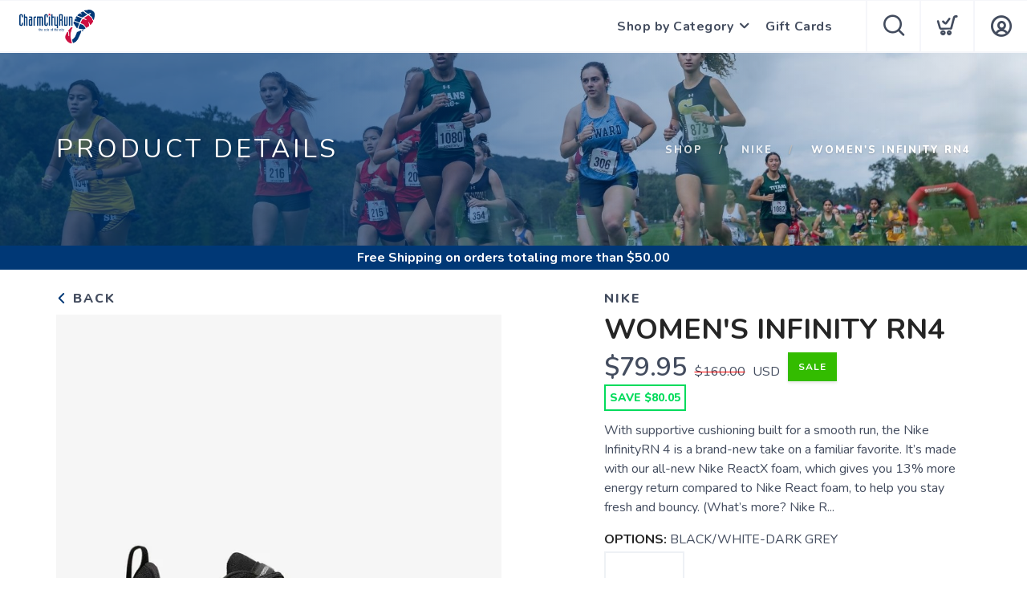

--- FILE ---
content_type: text/css; charset=UTF-8
request_url: https://shop.charmcityrun.com/assets/styles/theme.css?v=1.0.5
body_size: 29152
content:
/*! Run Free Store Theme

/*!---------- 1. GLOBAL STYLES ----------*/
body {
  -webkit-font-smoothing: antialiased;
  -moz-osx-font-smoothing: grayscale;
  font-size: 16px;
  line-height: 24px;
  font-family: var(--font-primary);
  color: var(--menu);
  overflow-x: hidden;
  background: var(--white);
}
body.boxed-layout {
  background: #eee;
}
body.boxed-layout .main-container {
  background: var(--white);
}
body.boxed-layout,
.boxed-layout .nav-container,
.boxed-layout .main-container,
.boxed-layout nav {
  max-width: 1366px;
  margin: 0 auto;
  left: 0;
  right: 0;
}
ul {
  list-style: none;
}
ul.bullets {
  list-style: inside;
}
.main-container {
  clear: both;
}
hr {
  border: none;
  border-top: 2px solid #eef1f5;
  margin: 0 0 24px 0;
  width: 100%;
}
hr.short-thick {
  max-width: 50px;
  border-top: 5px solid #ccc;
  opacity: 1 !important;
}
.image-bg hr {
  border-color: #fff;
  opacity: 0.6;
}
.image-bg.bg-light hr {
  border-color: #ccc;
  opacity: 1;
}
.bg-dark hr {
  border-color: #555;
}
.inline-block {
  display: inline-block;
}
.list-inline {
  margin-left: 0;
}
.list-inline > li {
  padding: 0 8px;
}
.list-inline > li:last-child {
  padding-right: 0;
}
.list-inline > li:first-child {
  padding-left: 0;
}
.bg-primary .list-inline i {
  color: #8ed3ab;
}
.overflow-hidden {
  overflow: hidden;
}
.display-block {
  display: block;
}
.show-grid {
  border: 1px dashed rgba(255, 255, 255, 0);
  padding: 8px;
  transition: all 0.2s ease;
  -webkit-transition: all 0.2s ease;
  -moz-transition: all 0.2s ease;
  cursor: default;
}
.show-grid:hover {
  border-color: #222;
}
.right {
  right: 0;
}
.relative {
  position: relative;
  z-index: 2;
}
.clearboth {
  clear: both;
}
.spread-children * {
  display: inline-block;
  margin-left: 12px;
  margin-right: 12px;
}
.spread-children-large * {
  display: inline-block;
  margin-left: 24px;
  margin-right: 24px;
}
.container {
  position: relative;
}
.vnu {
  display: inline;
}
.row-gapless > div[class*="col-"] {
  padding: 0;
}
@media all and (max-width: 1100px) {
  .col-md-push-1 {
    left: 0;
  }
}
@media all and (max-width: 768px) {
  .pull-left-sm {
    float: left !important;
  }
  .overflow-hidden-xs {
    overflow: hidden;
  }
}
@media all and (max-width: 767px) {
  .spread-children * {
    margin-left: 6px;
    margin-right: 6px;
  }
}
/*!---------- 2. MIXINS ----------*/
.v-align-children {
  display: -webkit-flex;
  display: -moz-flex;
  display: -ms-flexbox;
  display: flex;
  align-items: center;
  -webkit-align-items: center;
  justify-content: center;
  -webkit-justify-content: center;
  flex-direction: row;
  -webkit-flex-direction: row;
}
.v-align-children-column {
  display: -webkit-flex;
  display: -moz-flex;
  display: -ms-flexbox;
  display: flex;
  align-items: center;
  -webkit-align-items: center;
  justify-content: center;
  -webkit-justify-content: center;
  flex-direction: column;
  -webkit-flex-direction: column;
}
.disable-select {
  -webkit-touch-callout: none;
  -webkit-user-select: none;
  -khtml-user-select: none;
  -moz-user-select: none;
  -ms-user-select: none;
  user-select: none;
}
@media all and (max-width: 990px) {
  .v-align-children {
    display: block !important;
  }
}
.v-align-transform {
  position: relative;
  transform: translate3d(0, -50%, 0);
  -webkit-transform: translate3d(0, -50%, 0);
  top: 50%;
  z-index: 2;
}
.align-bottom {
  position: absolute;
  bottom: 0;
  margin: 0 auto;
  left: 0;
  right: 0;
  z-index: 2;
}
.align-top {
  position: absolute;
  top: 0;
  margin: 0 auto;
  left: 0;
  right: 0;
  z-index: 2;
}
/*!---------- 3. TYPOGRAPHY ----------*/
@media all and (max-width: 767px) {
  .text-center-xs {
    text-align: center !important;
  }
}
.extrabold {
  font-weight: 800 !important;
}
.bold {
  font-weight: 600 !important;
}
.thin {
  font-weight: 100 !important;
}
@media all and (max-width: 767px) {
  .thin {
    font-weight: 300 !important;
  }
}
h1,
h2,
h3,
h4,
h5,
h6,
p,
ul,
ol,
pre,
table,
blockquote,
input,
button,
select,
textarea {
  margin-bottom: 24px;
  margin-top: 0;
  padding: 0;
}
h1,
h2,
h3,
h4,
h5,
h6,
.h1,
.h2,
.h3,
.h4,
.h5,
.h6 {
  font-family: var(--font-primary);
}
h1,
h2,
h3,
h4,
h5,
h6 {
  font-weight: 300;
  color: var(--almostblack);
}
h1,
.h1 {
  font-size: 72px;
  line-height: 75px;
}
h1.large {
  font-size: 72px;
  line-height: 80px;
  font-weight: 100;
}
@media all and (max-width: 990px) {
  h1.large {
    font-size: 56px;
    line-height: 64px;
  }
}
h2 {
  font-size: 40px;
  line-height: 48px;
}
h3 {
  font-size: 32px;
  line-height: 40px;
}
h4 {
  font-size: 24px;
  line-height: 32px;
}
h5 {
  font-size: 16px;
  line-height: 24px;
  font-weight: 600;
}
h6,
.h6 {
  font-size: 12px;
  line-height: 24px;
  font-weight: 700;
}
@media all and (max-width: 767px) {
  h1,
  h1.large,
  .h1 {
    font-size: 32px;
    line-height: 40px;
    font-weight: 300;
  }
  h2 {
    font-size: 19px;
    line-height: 28px;
  }
  h3 {
    font-size: 24px;
    line-height: 32px;
  }
  h4 {
    font-size: 18px;
    line-height: 26px;
  }
  h5 {
    font-size: 16px;
    line-height: 24px;
    font-weight: 400;
  }
  h6,
  .h6 {
    font-size: 12px;
    line-height: 24px;
    font-weight: 700;
  }
}
.uppercase {
  font-weight: 400;
  text-transform: uppercase;
}
h1.uppercase {
  letter-spacing: 17px;
  margin-right: -17px;
}
h1.uppercase.productname {
  font-weight: 700;
  letter-spacing: 0px;
  margin-right: -2px;
  font-size: 36px;
  line-height: 38px;
}
@media (max-width: 767px) {
h1.uppercase.productname {
  font-size: 28px;
  line-height: 30px;
  letter-spacing: 0px;
}}

h2.uppercase {
  letter-spacing: 5px;
  margin-right: -5px;
}
h3.uppercase {
  letter-spacing: 4px;
  margin-right: -4px;
}
h4.uppercase {
  letter-spacing: 3px;
  margin-right: -3px;
}
h5.uppercase {
  letter-spacing: 2px;
  margin-right: -2px;
}
h6.uppercase,
.h6-u {
  letter-spacing: 2px;
  font-weight: 700;
}
.bold-h6 {
  font-family: var(--font-primary);
  font-size: 14px;
  line-height: 24px;
  font-weight: 400;
  text-transform: uppercase;
  letter-spacing: 2px;
  font-weight: 700;
}
p,
span {
  font-weight: 400;
}
p.lead {
  font-size: 23px;
  font-weight: 400;
  line-height: 28px;
}
.sub {
  font-size: 13px;
}
@media all and (max-width: 767px) {
  p.lead {
    font-size: 15px;
    line-height: 24px;
  }
  p {
    font-size: 14px;
  }
}
a,
a:visited,
a:focus,
a:active,
a:hover {
  text-decoration: none;
  outline: none;
}
a {
  font-weight: 600;
  color: var(--primary);
  transition: all 0.3s ease;
  -webkit-transition: all 0.3s ease;
  -moz-transition: all 0.3s ease;
  cursor: pointer;
}
.image-bg a,
.bg-primary a {
  color: #fff;
}
.image-bg a:hover,
.bg-primary a:hover {
  color: #fff;
  opacity: 0.9;
}
.bg-light a {
  color: var(--primary);
}
.bg-light a:hover {
  color: var(--primary);
  opacity: 1;
}
a:hover {
  color: #0050bc;
  text-decoration: none;
}
.label {
  font-family: var(--font-primary);
  font-size: 12px;
  line-height: 24px;
  font-weight: 400;
  text-transform: uppercase;
  letter-spacing: 2px;
  font-weight: 700;
  letter-spacing: 1px;
  background: var(--primary);
  border-radius: 0;
  padding: 6px 12px;
  font-size: 10px;
  vertical-align: middle;
}
blockquote {
  overflow: hidden;
  font-family: "Merriweather", "Georgia", Times New Roman, Times, serif;
  font-size: 20px;
  line-height: 40px;
  font-style: italic;
  background: #f5f5f5;
  padding: 32px;
  color: #252525;
  font-weight: 300;
}
.bg-secondary blockquote {
  background: #fff;
  border-color: var(--primary);
}
blockquote .author {
  font-size: 12px;
  display: block;
  float: right;
  margin-top: 16px;
}
.number {
  font-family: var(--font-primary);
}
.columns-2 {
  column-count: 2;
  -webkit-column-count: 2;
}
@media all and (max-width: 767px) {
  br {
    display: unset;
  }
  blockquote {
    font-size: 16px;
    line-height: 32px;
  }
  .columns-2 {
    column-count: 1;
    -webkit-column-count: 1;
  }
}
.text-left {
  text-align: left !important;
}
@media all and (max-width: 767px) {
  .text-left-xs {
    text-align: left !important;
  }
}
/*!---------- 3.1. TYPOGRAPHY - LISTS ----------*/
ul[data-bullet] li {
  line-height: 32px;
}
ul[data-bullet] li i:first-child {
  margin-right: 16px;
  transform: scale(1.5);
  -webkit-transform: scale(1.5);
  display: inline-block;
}
ul.lead li {
  font-size: 16px;
  line-height: 40px;
}
/*!---------- 4. COLOURS ----------*/
.bg-primary {
  background: var(--primary) !important;
}
.bg-secondary {
  background: var(--grey);
}
.bg-white {
  background: var(--white);
}
.bg-dark {
  background: #292929;
}
.color-body {
  color: var(--menu);
}
.color-primary {
  color: var(--primary) !important;
}
.color-red {
  color: #e31d3b !important;
}
.color-white {
  color: #fff;
}
.storefooter {
  background-color: var(--bggrey);
}
/*!---------- 5. SECTIONS ----------*/
section,
footer {
  padding: 36px 0;
  position: relative;
  overflow: hidden;
}
footer {
  padding-bottom: 72px;
  padding-top: 24px;
}
.fullscreen {
  height: 100vh;
}
.bg-dark h1,
nav.bg-dark h1,
footer.bg-dark h1,
.bg-primary h1,
.bg-dark h2,
nav.bg-dark h2,
footer.bg-dark h2,
.bg-primary h2,
.bg-dark h3,
nav.bg-dark h3,
footer.bg-dark h3,
.bg-primary h3,
.bg-dark h4,
nav.bg-dark h4,
footer.bg-dark h4,
.bg-primary h4,
.bg-dark h5,
nav.bg-dark h5,
footer.bg-dark h5,
.bg-primary h5,
.bg-dark h6,
nav.bg-dark h6,
footer.bg-dark h6,
.bg-primary h6 {
  color: #ffffff;
}
.bg-dark p,
nav.bg-dark p,
footer.bg-dark p,
.bg-primary p,
.bg-dark span,
nav.bg-dark span,
footer.bg-dark span,
.bg-primary span,
.bg-dark li,
nav.bg-dark li,
footer.bg-dark li,
.bg-primary li {
  color: #fefefe;
}
@media all and (max-width: 767px) {
  section {
    padding: 24px 0;
  }
}
.fulloverlay:before {
  position: absolute;
  content: "";
  width: 100%;
  height: 100%;
  top: 0;
  left: 0;
  background: linear-gradient(to bottom, transparent, rgba(0, 0, 0, .5));
  z-index: 2;
}
.overlay:before {
  position: absolute;
  content: "";
  width: 100%;
  height: 100%;
  top: 0;
  left: 0;
  background: linear-gradient(to bottom, transparent, rgba(0, 0, 0, .7));
  z-index: 2;
}
.overlay-heavy:before {
  opacity: 0.6;
}
.bg-light.overlay:before {
  position: absolute;
  content: "";
  width: 100%;
  height: 100%;
  top: 0;
  left: 0;
  background: #ffffff;
  opacity: 0.1;
  z-index: 2;
}
.image-bg h1,
.image-bg h2,
.image-bg h3,
.image-bg h4,
.image-bg h5,
.image-bg h6 {
  color: #ffffff;
}
.image-bg p,
.image-bg span,
.image-bg li {
  color: #ffffff;
}
.image-bg .container,
.image-bg div[class*="col-"] {
  position: relative;
  z-index: 3;
}
.container.image-bg .row {
  position: relative;
  z-index: 3;
}
.background-image-holder {
  position: absolute;
  width: 100%;
  height: 100%;
  top: 0;
  left: 0;
  z-index: 1;
  background: var(--primary);
  background-size: cover !important;
  background-position: 50% 50% !important;
  transition: all 0.3s ease;
  -webkit-transition: all 0.3s ease;
  -moz-transition: all 0.3s ease;
  opacity: 0;
}
.background-image-holder img {
  display: none;
}
.background-multiply .background-image-holder {
  background-color: var(--primary) !important;
  background-blend-mode: multiply;
}
.background-image-holder.fadeIn {
  opacity: 1;
}
.parallax > .background-image-holder,
.parallax .slides li > .background-image-holder {
  height: 100vh;
  top: -50vh;
  transition: all 0s ease !important;
  transition: opacity 0.3s ease !important;
  -webkit-transform-style: preserve-3d;
}
.parallax:first-child .slides li > .background-image-holder,
.parallax:first-child .background-image-holder {
  top: 0;
}
.main-container > a:first-child + .parallax .background-image-holder {
  top: 0;
}
@media all and (max-width: 767px) {
  .parallax > .background-image-holder,
  .parallax .slides li > .background-image-holder {
    top: 0 !important;
    transform: none !important;
    -webkit-transform: none !important;
  }
}
/*!---------- 6. BUTTONS ----------*/
.btn {
  font-family: var(--font-primary);
  border: 2px solid var(--primary);
  padding: 0 26px;
  height: 40px;
  min-width: 150px;
  line-height: 36px;
  font-size: 12px;
  font-weight: 800;
  text-transform: uppercase;
  letter-spacing: 1px;
  border-radius: 0;
  color: var(--primary);
  text-align: center;
  transition: all 0.3s ease;
  -webkit-transition: all 0.3s ease;
  -moz-transition: all 0.3s ease;
  margin-right: 8px;
  margin-bottom: 24px;
}
.btn:last-child,
.btn:last-of-type {
  margin-right: 0;
}
.btn:hover {
  background: var(--primary);
  color: #fff;
  filter: brightness(75%);
}

.btn:active {
  background: var(--menu);
  border: 2px solid var(--menu);
  -webkit-transform: translateY(1px);
  transform: translateY(1px);
  transition: 0.3s;
}

.btn-plain {
  font-family: var(--font-primary);
  border: 2px solid var(--almostblack) !important;
  padding: 0 26px;
  height: 40px;
  min-width: 150px;
  line-height: 36px;
  font-size: 12px;
  font-weight: 700;
  text-transform: uppercase;
  letter-spacing: 1px;
  border-radius: 0;
  color: var(--almostblack) !important;
  text-align: center;
  transition: all 0.3s ease;
  -webkit-transition: all 0.3s ease;
  -moz-transition: all 0.3s ease;
  margin-right: 8px;
  margin-bottom: 24px;
}
.btn-plain:hover {
    background: var(--almostblack) !important;
    color: var(--almostblack)  !important;
    filter: unset;
    color: white !important;
}

.btn-plain:active {
  background: var(--almostblack) !important;
  border: 2px solid var(--almostblack) ;
  color: #ffffff!important;
  filter: brightness(80%);
  -webkit-transform: translateY(1px);
  transform: translateY(1px);
  transition: 0.3s;
}

.btn-icon {
  width: 40px;
  height: 40px;
  font-size: 20px;
  min-width: 0;
  padding: 0;
  line-height: 38px;
}
.btn-lg {
  height: 50px;
  line-height: 46px;
  min-width: 200px;
}
.btn-icon.btn-lg {
  width: 50px;
  height: 50px;
  line-height: 49px;
  font-size: 24px;
  min-width: 0;
}
.btn-icon.btn-sm {
  width: 30px;
  height: 30px;
  line-height: 29px;
  font-size: 13px;
  min-width: 0;
  padding: 0 0 0 1px !important;
}
.btn-sm {
  height: 30px;
  font-size: 11px;
  line-height: 27px;
  min-width: 0;
}
.btn-filled {
  background: var(--primary);
  color: #fff;
  box-shadow: 0 5px 15px 0 rgba(0, 0, 0, 0.15);
}
.btn-white,
.image-bg .btn,
.image-bg .btn:visited {
  color: #fff;
  border-color: #fff;
}
.btn-white:hover,
.image-bg .btn:hover,
.image-bg .btn:visited:hover {
  background: #fff;
  color: #222;
}
.image-bg .btn.btn-filled,
.image-bg .btn-filled:visited {
  border-color: var(--primary);
}
.image-bg .btn-filled:hover {
  border-color: #fff;
}
.btn-rounded {
  border-radius: 25px;
}
body.btn-rounded .btn {
  border-radius: 25px !important;
}
.bg-light .btn {
  border-color: #222;
  color: #222;
}
.bg-light .btn:visited,
.bg-light .btn:visited:hover {
  color: #222;
}
.bg-light .btn-filled,
.bg-light .btn-filled:visited {
  color: #fff;
}
.btn:visited {
  color: var(--primary);
}
.btn-white:visited,
.btn:visited:hover {
  color: #fff;
  filter: brightness(50%);
  transition: all 0.3s ease;
}
.btn-white:visited:hover {
  color: #222;
}
.btn-filled:visited {
  color: #fff;
}
.btn.bg-dark {
  color: #fff;
  border-color: #292929;
}
.btn.bg-dark:hover {
  background: #434343;
}
.bg-primary .btn {
  color: #fff;
  border-color: #fff;
}
.bg-primary .btn:hover {
  background: #fff;
  color: var(--primary);
  filter: brightness(50%);
  transition: all 0.3s ease;
}
.btn:last-child,
.btn:last-of-type {
  margin-right: 0;
  margin-left: 5px;
}
/*!---------- 7. NAVIGATION ----------*/
.nav-container {
  -webkit-backface-visibility: hidden;
  max-width: 100%;
}
nav {
  background: var(--white);
  -webkit-backface-visibility: hidden;
  max-width: 100%;
}

nav ul {
  margin-bottom: 0;
}
.module {
  display: inline-block;
  padding: 0 24px;
}
.module-group {
  display: inline-block;
}
.module.left,
.module-group.left {
  float: left;
}
.module.right,
.module-group.right {
  float: right;
  padding: unset;
}

nav .btn,
.nav-bar .btn {
  margin: 0;
  height: auto;
}
.nav-utility {
  height: 45px;
  line-height: 43px;
  overflow: hidden;
  background-color: var(--navutility);
}
.nav-utility i {
  position: relative;
  top: 3px;
  font-weight: 800;
  font-size: 18px;
  color: var(--primary);
}
.nav-bar {
  height: 66px;
  max-height: 66px;
  line-height: 62px;
  border-bottom: 2px solid var(--border);
  background-color: var(--white);
}

.nav-bar .module,
.nav-bar .module-group {
  height: 65px;
}
.nav-bar a {
  display: inline-block;
  height: 65px;
}
.logo {
  height: 45px;
  width: inital;
}
.logo-light {
  display: none;
}
nav.nav-centered .logo {
  max-height: 64px;
  margin: 64px 0 40px 0;
}
nav.bg-dark .logo-light {
  display: inline;
}
nav.bg-dark .logo-dark {
  display: none;
}
.has-dropdown {
  padding-right: 22px;
}
.has-dropdown:after {
  position: absolute;
  top: 0;
  right: 3px;
  font-size: 11px;
  content: "\e939";
  font-family: "icomoon";
  speak: none;
  font-style: normal;
  font-weight: 800;
  font-variant: normal;
  text-transform: none;
}
.has-dropdown-account:after {
  position: absolute;
  top: -3px;
  right: 0px;
  font-size: 11px;
  font-style: normal;
  font-weight: 800;
  font-variant: normal;
  text-transform: none;
}
.menu {
  width: 100%;
  height: 55px;
  font-family: var(--font-primary);
  text-align: left;
}
.menu.inline-block {
  width: auto;
}
.menu li a {
  font-size: 16px;
  text-transform: unset;
  font-weight: 700;
  letter-spacing: .5px;
  color: var(--menu);
  opacity: 1;
  transition: all 0.3s ease;
  -webkit-transition: all 0.3s ease;
  -moz-transition: all 0.3s ease;
  max-width: 100%;
  white-space: normal;
  cursor: pointer;
}
.menu li a:hover {
  opacity: unset;
  text-decoration: underline;
}
.menu li a:active {
  opacity: unset;
  filter: brightness(75%);
  transform: translateY(1px);
  transition: 0.3s;
}
.menu > li {
  margin-right: 18px;
  float: left;
  position: relative;
  transition: all 0.3s ease;
  cursor: pointer;
  opacity: 1;
  top: 1px;
}
.menu > li:last-child {
  margin-right: 0;
}
.menu > li:last-child > ul {
  right: 0;
}
.menu > li:last-child > ul ul {
  left: auto;
  right: 100%;
}
.menu > li ul {
  min-width: 200px;
  background: var(--white);
  position: absolute;
  padding: 8px 0;
  z-index: 2324;
  opacity: 0;
  transition: all 0.3s ease;
  -webkit-transition: all 0.3s ease;
  -moz-transition: all 0.3s ease;
  transform: translate3d(0, 10px, 0);
  -webkit-transform: translate3d(0, 10px, 0);
  -moz-transform: translate3d(0, 10px, 0);
  visibility: hidden;
  margin-top: -2px;
  box-shadow: 0 2rem 5rem 0 rgb(0 0 0 / 20%);
}
.menu > li > ul > li {
  position: relative;
  line-height: 18px;
  width: 100%;
  vertical-align: top;
}
.menu > li > ul > li i {
  display: inline-block;
  margin-right: 2px;
}
.menu > li > ul > .has-dropdown:after {
  color: var(--menu);
  top: 5px;
  right: 14px;
  content: "\e90d";
}
.menu > li > ul li a {
  color: var(--menu);
  height: auto;
  padding: 6px 14px;
}
.menu > li > ul > li > ul {
  left: 100%;
  top: 0px;
}
.menu > li:hover > ul {
  opacity: 1;
  transform: translate3d(0, 0px, 0);
  -webkit-transform: translate3d(0, 0px, 0);
  -moz-transform: translate3d(0, 0px, 0);
  visibility: visible;
}
.menu > li > ul > li:hover > ul,
.has-dropdown:hover .mega-menu ul {
  opacity: 1;
  transform: translate3d(0, 0px, 0);
  -webkit-transform: translate3d(0, 0px, 0);
  -moz-transform: translate3d(0, 0px, 0);
  visibility: visible;
}
.mega-menu {
  width: auto !important;
  white-space: nowrap;
  line-height: 24px;
}
.mega-menu ul {
  position: relative !important;
  left: auto !important;
  padding: 0 !important;
}
.mega-menu > li {
  width: 250px !important;
  overflow: hidden;
  display: inline-block;
}
.mega-menu .title {
  letter-spacing: 1px;
  color: #fff;
  display: inline-block;
  padding: 6px 24px;
  text-transform: uppercase;
  font-size: 11px;
  font-weight: 600;
}
.make-right {
  right: 0;
}
.module.widget-handle {
  border-left: 2px solid var(--border);
  padding: 5px 20px;
  cursor: pointer;
  position: relative;
  -webkit-touch-callout: none;
  -webkit-user-select: none;
  -khtml-user-select: none;
  -moz-user-select: none;
  -ms-user-select: none;
  user-select: none;
  margin: 0;
}
.module.widget-handle .max {
  max-height: 58px;
}
nav.nav-centered .module.widget-handle {
  border: none !important;
}
.module.widget-handle i {
  font-size: 25px;
  line-height: 53px;
  opacity: 1;
  font-weight: 800;
  transition: all 0.3s ease;
  -webkit-transition: all 0.3s ease;
  -moz-transition: all 0.3s ease;
}
.module.widget-handle:hover i,
.module.active i {
  opacity: 0.8;
}
.widget-handle .function {
  cursor: default;
  width: 400px;
  background: #ffffff;
  position: absolute;
  z-index: 99;
  opacity: 0;
  transition: all 0.3s ease;
  -webkit-transition: all 0.3s ease;
  -moz-transition: all 0.3s ease;
  transform: translate3d(0, 10px, 0);
  -webkit-transform: translate3d(0, 10px, 0);
  -moz-transform: translate3d(0, 10px, 0);
  visibility: hidden;
  margin-top: 0px;
  right: 0;
  box-shadow: rgb(9 30 66 / 15%) 0px 0px 1px, rgb(9 30 66 / 15%) 0px 20px 32px -8px;
}
.module.widget-handle:hover .function {
  opacity: 1;
  transform: translate3d(0, 0px, 0);
  -webkit-transform: translate3d(0, 0px, 0);
  -moz-transform: translate3d(0, 0px, 0);
  visibility: visible;
}

@supports (
  (-webkit-backdrop-filter: saturate(180%) blur(20px)) or
    (backdrop-filter: saturate(180%) blur(20px))
) {
  .widget-handle .function {
    background: var(--glass);
    -webkit-backdrop-filter: saturate(180%) blur(20px);
    backdrop-filter: saturate(180%) blur(20px);
  }
}


.module.widget-handle .title {
  font-family: var(--font-primary);
  letter-spacing: 1px;
  text-transform: uppercase;
  font-size: 12px;
  font-weight: 800;
  display: none;
  transition: all 0.3s ease;
  -webkit-transition: all 0.3s ease;
  -moz-transition: all 0.3s ease;
}
.module.widget-handle .title:hover {
  color: var(--primary);
  transition: all 0.3s ease;
}
.widget-handle .cart {
  position: relative;
}
.widget-handle .cart .label {
  width: 18px;
  height: 18px;
  font-size: 11px;
  line-height: 18px;
  padding: 0;
  padding-left: 2px;
  text-align: center;
  position: absolute;
  background: var(--primary);
  top: 8px;
  right: -11px;
  border-radius: 50%;
}
.widget-handle .search-form {
  padding: 8px;
  display: inline-block;
  width: 100%;
  line-height: 50px;
}
.widget-handle .search-form input {
  margin: 0;
  font-size: 16px;
}
nav .widget {
  margin: 0;
  padding: 24px;
}
nav .widget .title {
  display: none !important;
}
nav .widget,
nav .widget a:not(.btn) {
  color: #fff;
}
nav .widget hr {
  border-color: var(--white);
  margin-bottom: 0px;
}
nav .widget hr:first-of-type {
  display: none;
}
.cart-widget-handle .function {
  width: auto;
  background: #fff;
}
@supports (
  (-webkit-backdrop-filter: saturate(180%) blur(20px)) or
    (backdrop-filter: saturate(180%) blur(20px))
) {
  .cart-widget-handle .function {
    background: var(--glass);
    -webkit-backdrop-filter: saturate(180%) blur(20px);
    backdrop-filter: saturate(180%) blur(20px);
  }
}
.cart-widget-handle .function span {
  color: var(--almostblack);
  font-weight: 600;
}
nav .cart-overview {
  min-width: 400px;
}
nav .cart-overview a {
  height: auto;
}
.language .menu > li ul {
  max-width: 150px;
}
.nav-open {
  max-height: 10000px !important;
  height: auto !important;
}
.nav-open .mobile-toggle {
  border-bottom: 1px solid #ccc;
}
@media all and (max-width: 1120px) {
  .menu > li {
    margin-right: 24px;
  }
}
.has-offscreen-nav .main-container {
  transition: all 0.4s ease;
  -webkit-transition: all 0.4s ease;
  -moz-transition: all 0.4s ease;
}
.offscreen-container {
  position: fixed;
  transform: translate3d(200%, 0, 0);
  -webkit-transform: translate3d(200%, 0, 0);
  -moz-transform: translate3d(200%, 0, 0);
  width: 50%;
  top: 0;
  height: 100%;
  min-height: 100vh;
  z-index: 20;
  transition: all 0.4s ease;
  -webkit-transition: all 0.4s ease;
  -moz-transition: all 0.4s ease;
  overflow: hidden;
}
.offscreen-container.reveal-nav {
  transform: translate3d(100%, 0, 0);
  -webkit-transform: translate3d(100%, 0, 0);
  -moz-transform: translate3d(100%, 0, 0);
}
.main-container.reveal-nav {
  transform: translate3d(-50%, 0, 0);
  -webkit-transform: translate3d(-50%, 0, 0);
  -moz-transform: translate3d(-50%, 0, 0);
}
.offscreen-left .offscreen-container {
  transform: translate3d(-50%, 0, 0);
  -webkit-transform: translate3d(-50%, 0, 0);
  -moz-transform: translate3d(-50%, 0, 0);
}
.offscreen-left .offscreen-container.reveal-nav {
  transform: translate3d(0%, 0, 0);
  -webkit-transform: translate3d(0%, 0, 0);
  -moz-transform: translate3d(0%, 0, 0);
}
.offscreen-left .main-container.reveal-nav,
.offscreen-left nav.reveal-nav {
  transform: translate3d(50%, 0, 0) !important;
  -webkit-transform: translate3d(50%, 0, 0) !important;
  -moz-transform: translate3d(50%, 0, 0) !important;
}
.offscreen-container .close-nav {
  position: absolute;
  right: 24px;
  top: 16px;
  z-index: 24;
  font-size: 20px;
  transition: all 0.3s ease;
  -webkit-transition: all 0.3s ease;
  -moz-transition: all 0.3s ease;
  opacity: 0.5;
}
.offscreen-container .close-nav:hover {
  opacity: 1;
}
.offscreen-container.bg-dark .close-nav i {
  color: #fff;
}
@media all and (max-width: 990px) {
  .offscreen-container {
    width: 100vw;
  }
  .offscreen-container.reveal-nav {
    transform: translate3d(0vw, 0, 0);
    -webkit-transform: translate3d(0vw, 0, 0);
    -moz-transform: translate3d(0vw, 0, 0);
  }
  .main-container.reveal-nav {
    transform: none !important;
  }
}

@media all and (max-width: 990px) {
  nav.fixed {
    position: absolute !important;
    opacity: 1 !important;
    visibility: visible !important;
  }
  nav.outOfSight {
    transform: translate3d(0, 0px, 0) !important;
    -webkit-transform: translate3d(0, 0px, 0) !important;
    -moz-transform: translate3d(0, 0px, 0) !important;
  }
  .nav-bar,
  .nav-bar .module-group,
  .nav-bar .module {
    height: auto;
    overflow: hidden;
  }
  .nav-bar .module {
    padding: 0 16px;
  }
  .nav-bar .module-group {
    width: 100%;
    padding: 16px 0;
    border-top: 2px solid var(--border);
  }
  .nav-bar .module-group .module {
    display: block;
    float: none;
    width: 100%;
    text-align: left;
  }
  nav.nav-centered .logo {
    margin: 24px 0 16px 0;
    max-height: 40px;
  }
  .menu {
    height: auto;
  }
  .menu.inline-block {
    width: 100%;
  }
  .menu a {
    height: auto;
    line-height: 24px;
    padding: 4px 0;
  }
  .menu li {
    line-height: 42px;
    float: none;
    display: block;
    width: 100%;
    max-width: 100%;
    text-align: left;
    border-top: 1px solid #f2f2f2;
  }
  .menu > li > ul > li {
    border-top: unset;
  }
  .menu > li ul {
    position: relative;
    width: 100%;
    opacity: 1;
    visibility: visible;
    transform: translate3d(0, 0px, 0);
    box-shadow: unset;
    background: #f6f8fb;
    border-left: 2px solid var(--primary);
    left: 0;
  }
  .menu > li > ul > li > ul {
    border-left: unset;
    border-right: 2px solid var(--primary);
  }
  .menu > li > ul {
    position: relative;
    opacity: 1;
    visibility: visible;
    display: none;
    transform: translate3d(0, 0px, 0);
  }
  .menu > li > ul > .has-dropdown:after {
    content: "\e939";
  }
  .menu > li > ul > li > ul {
    left: 0;
    display: none;
    padding: 0;
    top: 0px;
    background: #ffffff;
    box-shadow: unset;
  }
  .menu > li > ul li a,
  .mega-menu .title {
    padding: 4px 16px;
  }
  .has-dropdown .has-dropdown li {
    padding-left: 18px;
  }
  .has-dropdown {
    padding-right: 0;
  }
  .mega-menu {
    margin-left: 0 !important;
  }
  .mega-menu li {
    width: 100% !important;
    text-align: left;
    line-height: 21px;
  }
  .toggle-sub > ul,
  .toggle-sub .mega-menu ul {
    display: block !important;
  }
  .module.widget-handle {
    border-left: none;
    /** border-top: 1px solid #ccc; **/
    line-height: 40px;
    min-height: 40px;
    width: 60px;
  }
  .module.widget-handle .menu {
    line-height: 40px;
  }
  .module.widget-handle .menu li {
    line-height: 40px;
  }
  .module.widget-handle i {
    line-height: 40px;
  }
  .module.widget-handle .title {
    display: inline-block;
    position: relative;
    bottom: 7px;
    margin-left: 8px;
  }
  .widget-handle .function {
    width: 100%;
    position: relative;
    opacity: 1;
    transform: translate3d(0, 0px, 0);
    -webkit-transform: translate3d(0, 0px, 0);
    -moz-transform: translate3d(0, 0px, 0);
    visibility: visible;
    margin-top: 0;
    display: none;
    box-shadow: none !important;
  }
  .toggle-widget-handle .function {
    display: block !important;
  }
  .widget-handle .cart .label {
    width: 22px;
    height: 22px;
    font-size: 12px;
    line-height: 22px;
    right: 0px;
    top: 9px;
  }
  .mobile-toggle {
    border-left: 2px solid var(--border)!important;
    border-bottom: none !important;
  }
  .mobile-toggle i {
    line-height: 65px !important;
  }
  .mobile-toggle.absolute-xs {
    position: absolute;
    top: 0;
  }
  nav.nav-centered .mobile-toggle {
    width: 100%;
  }
  nav.bg-dark .module.widget-handle {
    border-top: 1px solid #444;
  }
  nav.bg-dark .mobile-toggle {
    border-left: 1px solid #444 !important;
  }
  nav.bg-dark .nav-open .mobile-toggle {
    border-bottom: 1px solid #444;
  }
}
nav.outOfSight {
  transform: translate3d(0, -200px, 0);
  -webkit-transform: translate3d(0, -200px, 0);
  -moz-transform: translate3d(0, -200px, 0);
}
nav.scrolled {
  transform: translate3d(0, 0px, 0);
  -webkit-transform: translate3d(0, 0px, 0);
  -moz-transform: translate3d(0, 0px, 0);
  transition: all 0.3s ease;
  -webkit-transition: all 0.3s ease;
  -moz-transition: all 0.3s ease;
}
nav.fixed,
nav.absolute {
  top: 0;
  width: 100%;
  z-index: 999;
  left: 0;
  right: 0;
}
nav.absolute {
  position: absolute;
}
nav.fixed {
  position: fixed;
  visibility: hidden;
  opacity: 0;
}
nav.fixed .nav-utility {
  display: none;
}
nav.fixed.scrolled {
  visibility: visible;
  opacity: 1;
}

@supports (
  (-webkit-backdrop-filter: saturate(180%) blur(20px)) or
    (backdrop-filter: saturate(180%) blur(20px))
) {
  nav.fixed.scrolled {
    background: var(--glass);
    -webkit-backdrop-filter: saturate(180%) blur(20px);
    backdrop-filter: saturate(180%) blur(20px);
  } 
}

nav.transparent .menu > li > a,
nav.transparent .module.widget-handle i,
nav.transparent .nav-utility {
  color: #fff;
}
nav.transparent .nav-utility,
nav.transparent .nav-bar {
  border-bottom: 1px solid rgba(255, 255, 255, 0.2);
}
nav.transparent .module.widget-handle {
  border-left: 1px solid rgba(255, 255, 255, 0.2) !important;
}
nav.transparent .menu > li > a,
nav.transparent .module.widget-handle i {
  opacity: 1;
}
nav.transparent .has-dropdown:after {
  color: #fff;
}
nav.transparent .logo-dark {
  display: none;
}
nav.transparent .logo-light {
  display: inline;
}
nav.transparent {
  background: none;
}
.has-offscreen-nav > nav.fixed {
  opacity: 1;
  transform: none;
  visibility: visible;
}
@media all and (max-width: 990px) {
  nav.transparent .nav-open {
    background: #fff;
  }
  nav.transparent .nav-open .menu > li > a,
  nav.transparent .nav-open .module.widget-handle i,
  nav.transparent .nav-open .nav-utility {
    color: #292929;
  }
  nav.transparent .nav-open .logo-dark {
    display: inline;
  }
  nav.transparent .nav-open .logo-light {
    display: none;
  }
  nav.transparent .nav-open .has-dropdown:after {
    color: #292929;
  }
  .menu > li:last-child > ul ul {
    right: 0;
  }
}
nav.transparent.fixed {
  background: #fff;
}
nav.transparent.fixed .logo-light {
  display: none;
}
nav.transparent.fixed .logo-dark {
  display: inline;
}
nav.transparent.fixed .menu > li > a,
nav.transparent.fixed .module.widget-handle i {
  color: #292929;
}
nav.transparent.fixed .menu > .has-dropdown:after {
  color: #fff;
  color: #292929;
}
nav.transparent.fixed .module.widget-handle {
  border-left: 1px solid #ccc;
}
nav.transparent.fixed .menu > li > a,
nav.transparent.fixed .module.widget-handle i {
  opacity: 0.5;
}
nav.bg-dark .menu > li > a,
nav.bg-dark .module.widget-handle i,
nav.bg-dark .nav-utility {
  color: #fff;
  opacity: 0.7;
}
nav.bg-dark .module.widget-handle {
  border-left: 1px solid rgba(255, 255, 255, 0.2);
}
nav.bg-dark .nav-utility,
nav.bg-dark .nav-bar {
  border-bottom: 1px solid rgba(255, 255, 255, 0.2);
}
nav.transparent.fixed.bg-dark {
  background: #292929;
}
nav.transparent.fixed.bg-dark .menu > li > a,
nav.transparent.fixed.bg-dark .module.widget-handle i {
  color: #fff;
}
nav.nav-centered.outOfSight .logo {
  display: none;
}
/*!---------- 8. TOOLTIPS ----------*/
.tooltip {
  font-weight: 600;
  font-size: 13px;
}
.tooltip-inner {
  border-radius: 0;
  padding: 9px 24px 12px 24px;
}
/*!---------- 9. ALERTS ----------*/
.alert {
  margin-bottom: 24px;
  background: none;
  border-radius: 0;
  font-weight: 600;
  padding: 12px 16px;
}
.alert .close {
  opacity: 1;
  font-size: 24px;
  top: -2px;
  right: -4px;
  transition: all 0.3s ease;
  -webkit-transition: all 0.3s ease;
  -moz-transition: all 0.3s ease;
}
.alert .close span {
  font-weight: 400;
}
.alert-warning {
  border: 1px solid #d88519;
  color: #d88519;
}
.alert-success {
  border: 1px solid #60b963;
  color: #60b963;
}
.alert-danger {
  border: 1px solid #c64444;
  color: #c64444;
}
/*!---------- 10. ICONS ----------*/
.icon {
  font-size: 64px;
  display: inline-block;
  color: #292929;
}
.image-bg.bg-light .icon {
  color: #292929;
}
.image-bg .icon,
.bg-dark .icon {
  color: #fff;
}
.icon-lg {
  font-size: 80px;
}
.icon-sm {
  font-size: 32px;
}
.icon-xs {
  font-size: 18px;
}
@media all and (max-width: 767px) {
  .icon {
    font-size: 48px;
  }
  .icon-lg {
    font-size: 64px;
  }
  .icon-sm {
    font-size: 18px;
  }
  .icon-xs {
    font-size: 16px;
  }
  .embelish-icons {
    top: 121% !important;
    left: 48% !important;
    font-size: 6px;
  }
}
.embelish-icons {
  position: absolute;
  top: 140%;
  transform: translate3d(0, -50%, 0);
  -webkit-transform: translate3d(0, -50%, 0);
  -moz-transform: translate3d(0, -50%, 0);
  transform: scale(10);
  -webkit-transform: scale(10);
  left: 47%;
  opacity: 0.05;
  z-index: -1;
}
/*!---------- 11. FORMS ----------*/
input,
button,
select,
textarea {
  font-family: var(--font-primary);
}
input[type="text"],
button,
textarea,
select,
input[type="password"] {
  -webkit-appearance: none;
  -moz-appearance: none;
  appearance: none;
}
.bg-secondary input[type="text"],
.bg-secondary textarea,
.bg-secondary select {
  background: var(--input);
}
.input-lh {
  line-height: 48px;
}

@media all and (max-width: 1180px) {
  .input-lh {
    line-height: 25px;
  }
}

.attempted-submit .field-error {
  outline: 1px red !important;
}
.input-with-label span {
  font-family: var(--font-primary);
  font-size: 13px;
  text-transform: uppercase;
  color: var(--almostblack);
  letter-spacing: 1px;
  font-weight: 600;
  display: block;
  cursor: default;
  line-height: 32px;
}

input[type="text"],
input[type="password"] {
  background: var(--input);
  color: var(--almostblack);
  border: none;
  width: 100%;
  height: 50px;
  padding-left: 20px;
  font-weight: 600;
  margin-bottom: 24px;
  border-radius: 0;
  font-size: 15px;
}

.image-bg input[type="text"],
.image-bg textarea {
  color: #555;
}
.image-bg.bg-light input.transparent,
.image-bg.bg-light button.transparent {
  border-color: #292929;
}
input.transparent,
button.transparent {
  background: none;
  border: 1px solid rgba(255, 255, 255, 0.5);
  color: #fff !important	;
}
input[type="text"]:focus,
input[type="password"]:focus {
  outline: unset;
  box-shadow: 0 0 0 2px var(--primary) !important;
  appearance: none;
  background-color: var(--input);
}
textarea {
  width: 100%;
  border: none;
  background: var(--input);
  margin-bottom: 24px;
  border-radius: 0;
  padding: 16px 20px;
}
textarea:focus {
  outline: unset;
  box-shadow: 0 0 0 2px var(--primary) !important;
  appearance: none;
  background-color: var(--input);
}
::-webkit-input-placeholder {
  text-transform: uppercase;
  font-weight: bold;
  letter-spacing: 1px;
  color: var(--menu);
  font-size: 13px;
}
:-moz-placeholder {
  text-transform: uppercase;
  font-weight: bold;
  letter-spacing: 1px;
  color: var(--menu);
  font-size: 13px;
}
::-moz-placeholder {
  text-transform: uppercase;
  font-weight: bold;
  letter-spacing: 1px;
  color: var(--menu);
  font-size: 13px;
}
:-ms-input-placeholder {
  text-transform: uppercase;
  font-weight: bold;
  letter-spacing: 1px;
  color: var(--menu);
  font-size: 13px;
}
input.transparent::-webkit-input-placeholder,
button.transparent::-webkit-input-placeholder {
  color: #fff;
}
input.transparent::-moz-input-placeholder,
button.transparent::-moz-input-placeholder {
  color: #fff;
}
input.transparent:-moz-input-placeholder,
button.transparent:-moz-input-placeholder {
  color: #fff;
}
input.transparent:-ms-input-placeholder,
button.transparent:-ms-input-placeholder {
  color: #fff;
}
input[type="submit"],
input[type="button"],
button[type="submit"] {
  height: 50px;
  line-height: 48px;
  border: 2px solid var(--primary);
  background: var(--primary);
  color: #fff;
  width: 100%;
  font-size: 14px;
  text-transform: uppercase;
  font-weight: bold;
  letter-spacing: 1px;
  border-radius: 0 !important;
  box-shadow: 0 5px 15px 0 rgba(0, 0, 0, 0.15);
  transition: all 0.3s ease;
}

input[type="submit"]:hover,
input[type="button"]:hover,
button[type="submit"]:hover {
  filter: brightness(75%);
}

input[type="submit"]:active,
input[type="button"]:active,
button[type="submit"]:active {
  background: var(--menu);
  border: 2px solid var(--menu);
  -webkit-transform: translateY(1px);
  transform: translateY(1px);
  transition: 0.3s;
}


.bg-primary input[type="submit"],
.bg-primary button[type="submit"] {
  background: #fff;
  color: var(--primary);
  filter: brightness(50%);
  transition: all 0.3s ease;
}

.bg-primary input[type="submit"]:hover,
.bg-primary button[type="submit"]:hover {
  background: #fff;
  color: var(--primary);
  filter: brightness(50%);
  transition: all 0.3s ease;
}

input[type="submit"]:focus,
input[type="button"]:focus,
button[type="submit"]:focus {
  outline: none;
}

input[type="submit"].hollow,
input[type="button"].hollow,
button[type="submit"].hollow {
  background: none;
  border: 2px solid var(--primary);
  color: var(--menu);
  box-shadow: none;
  transition: all 0.3s ease;
  -webkit-transition: all 0.3s ease;
  -moz-transition: all 0.3s ease;
}

  input[type="submit"].hollow:hover,
  input[type="button"].hollow:hover,
  button[type="submit"].hollow:hover  {
  background: var(--primary);
  color: #fff;
}

input[type="submit"].guest,
input[type="button"].guest,
button[type="submit"].guest {
  --border-angle: 0turn;
  --main-bg: conic-gradient(
      from var(--border-angle),
      #213,
      #112 5%,
      #112 60%,
      #213 95%
    );
  border: solid 3px transparent;
  --gradient-border: conic-gradient(from var(--border-angle), transparent 25%, #08f, #f03 99%, transparent);
  background: 
    var(--main-bg) padding-box,
    var(--gradient-border) border-box, 
    var(--main-bg) border-box;
  background-position: center center;
  animation: bg-spin 3s linear infinite;
  box-shadow: 0 5px 15px 0 rgba(0, 0, 0, 0.15);
}

@keyframes bg-spin {
  to {
    --border-angle: 1turn;
  }
}

input[type="submit"].guest:hover,
input[type="button"].guest:hover,
button[type="submit"].guest:hover {
  animation-play-state: paused;
}

@property --border-angle {
  syntax: "<angle>";
  inherits: true;
  initial-value: 0turn;
}

.checkoutbuttons {
  background-color: var(--grey);
  padding: 10px 20px 10px 20px;
}

.select-option {
  position: relative;
  cursor: pointer;
  margin-bottom: 24px;
}
.select-option select.grey {
  background: var(--input);
}
.select-option i {
  position: absolute;
  font-size: 18px;
  right: 20px;
  top: 16px;
  z-index: 2;
  pointer-events: none;
  transition: all 0.3s ease;
  -webkit-transition: all 0.3s ease;
  -moz-transition: all 0.3s ease;
  cursor: pointer;
  font-weight: 600;
  color: #cdd2db;
}

.select-option i.checkout {
  top: 24px;
}

.select-option i.instock {
  top: 60px;
}

.select-option i.quantitydropdown {
  top: 60px;
}

.select-option:focus i {
  color: #fff;
}
.select-option select {
  margin-bottom: 0;
}
select {
  height: 50px;
  background: var(--input);
  width: 100%;
  border-radius: 0;
  border: none;
  outline: none;
  padding-left: 20px;
  position: relative;
  font-size: 13px;
  text-transform: uppercase;
  font-weight: 800;
  letter-spacing: 1px;
  color: var(--almostblack);
  transition: all 0.3s ease;
  -webkit-transition: all 0.3s ease;
  -moz-transition: all 0.3s ease;
  cursor: pointer;
}
select:focus {
  background: var(--inputfocus);
}
select:active,
select:focus,
select:hover {
  outline: none;
  border: none;
}
.checkbox-option,
.radio-option {
  display: inline-block;
  width: 50px;
  height: 25px;
  border-radius: 25px;
  cursor: pointer;
  -webkit-touch-callout: none;
  -webkit-user-select: none;
  -khtml-user-select: none;
  -moz-user-select: none;
  -ms-user-select: none;
  user-select: none;
  margin-bottom: 24px;
  background-color: #eef1f5;
}
.checkbox-option .inner,
.radio-option .inner {
  width: 21px;
  height: 21px;
  border-radius: 50%;
  background: #ffffff;
  position: relative;
  top: 2px;
  left: 2px;
  display: inline-block;
  box-shadow: 0 5px 15px 0 rgba(0, 0, 0, 0.15);
  transition: all 0.2s ease;
  -webkit-transition: all 0.2s ease;
  -moz-transition: all 0.2s ease;
}
.checkbox-option.checked .inner {
  transform: translate3d(25px, 0, 0);
  -webkit-transform: translate3d(25px, 0, 0);
  -moz-transform: translate3d(25px, 0, 0);
  background: #ffffff;
}

.checkbox-option:active,
.radio-option:active {
    transform: translateY(2px);
    transition: 0.3s;
}

.checkbox-option.checked {
  background: #00e115;
}

.checkbox-option input {
  width: 0;
  height: 0;
  opacity: 0;
  overflow: hidden;
}
.radio-option {
  width: 25px;
  height: 25px;
  text-align: left;
}
.radio-option:nth-of-type(n + 2) {
  margin-left: 24px;
}
.radio-option input {
  width: 0;
  height: 0;
  opacity: 0;
  overflow: hidden;
}
.radio-option .inner {
  border: none;
  width: 19px;
  height: 19px;
  left: 2px;
  transform: scale(0);
  -webkit-transform: scale(0);
}
.radio-option + span {
  display: inline-block;
  line-height: 25px;
}
.radio-option.checked .inner {
  transform: scale(1);
  -webkit-transform: scale(1);
}
.radio-option.checked .inner {
  background: var(--primary);
}
@media all and (min-width: 991px) {
  input.col-md-6,
  button.col-md-6 {
    width: 49%;
    float: left;
  }
  input.col-md-6:first-of-type,
  button.col-md-6:first-of-type {
    margin-right: 1%;
  }
  input.col-md-6:last-of-type,
  button.col-md-6:last-of-type {
    margin-left: 1%;
  }
}
form.thirds input,
form.thirds button {
  width: 32%;
  float: left;
  margin-left: 1%;
  margin-bottom: 16px;
}
form.halves input,
form.halves button {
  width: 46%;
  float: left;
  margin-left: 2.5%;
  margin-bottom: 16px;
}
form.halves p,
form.thirds p,
form.halves span,
form.thirds span {
  clear: both;
}
.form-error,
.form-success {
  background: #58ce38;
  padding: 12px;
  width: 80%;
  color: #fff;
  clear: both;
  display: block;
  max-width: 700px;
  position: relative;
  top: 16px;
  margin: 0 auto;
  word-break: break-word;
}
.form-error {
  background: #ce3838;
}
.form-error a,
.form-success a {
  display: block;
  color: #fff;
}
.attempted-submit .field-error {
  outline: 1px solid #ce3838 !important;
}
form iframe.mail-list-form {
  display: none;
}
.form-loading {
  border: 3px solid #ffffff;
  border-radius: 30px;
  height: 30px;
  left: 50%;
  margin: -15px 0 0 -15px;
  opacity: 0;
  margin: 0px auto;
  top: 50%;
  width: 30px;
  -webkit-animation: pulsate 1s ease-out;
  -webkit-animation-iteration-count: infinite;
  -moz-animation: pulsate 1s ease-out;
  -moz-animation-iteration-count: infinite;
  animation: pulsate 1s ease-out;
  animation-iteration-count: infinite;
  z-index: 99999;
}
@keyframes pulsate {
  0% {
    transform: scale(0.1);
    opacity: 0;
  }
  50% {
    opacity: 1;
  }
  100% {
    transform: scale(1.2);
    opacity: 0;
  }
}
@-webkit-keyframes pulsate {
  0% {
    transform: scale(0.1);
    opacity: 0;
  }
  50% {
    opacity: 1;
  }
  100% {
    transform: scale(1.2);
    opacity: 0;
  }
}
button[type="submit"] .form-loading {
  height: 25px;
  width: 25px;
  display: inline-block;
  top: 9px;
  position: relative;
  left: 0;
}
.btn-white .form-loading {
  border: 3px solid #c8c8c8;
}
@media all and (max-width: 767px) {
  form.thirds input,
  form.halves input,
  form.thirds button,
  form.halves button {
    width: 100%;
    margin-bottom: 8px;
    float: left;
    margin-left: 0;
  }
}
/*!---------- 12. ACCORDIONS ----------*/
.accordion .title {
  cursor: pointer;
  -webkit-touch-callout: none;
  -webkit-user-select: none;
  -khtml-user-select: none;
  -moz-user-select: none;
  -ms-user-select: none;
  user-select: none;
}
.accordion .content {
  max-height: 0;
  overflow: hidden;
  transition: all 0.4s ease;
  -webkit-transition: all 0.4s ease;
  -moz-transition: all 0.4s ease;
}
.accordion li.active .content {
  max-height: 400px;
}
.accordion p:last-child {
  margin-bottom: 0;
}
.accordion-1 li {
  margin-bottom: 10px;
}
.accordion-1 li:last-child {
  margin-bottom: 0;
}
.accordion-1 .title {
  background: #f5f5f5;
  padding: 13px;
  transition: all 0.3s ease;
  -webkit-transition: all 0.3s ease;
  -moz-transition: all 0.3s ease;
}
.bg-secondary .accordion-1 .title {
  background: #ebebeb;
}
.bg-secondary .accordion-1 .title:hover {
  background: #e4e4e4;
}
.accordion-1 .title span {
  font-family: var(--font-primary);
  font-size: 12px;
  line-height: 24px;
  font-weight: 400;
  text-transform: uppercase;
  letter-spacing: 2px;
  font-weight: 700;
}
.accordion-1 .active .title {
  background: var(--primary);
  color: #fff;
}
.accordion-1 .content {
  border: 1px solid #eee;
  border-top: none;
  transition: all 0.3s ease;
  -webkit-transition: all 0.3s ease;
  -moz-transition: all 0.3s ease;
  opacity: 0;
}
.accordion-1 .content p {
  padding: 13px;
}
.accordion-1 .active .content {
  opacity: 1;
  transform: translate3d(0, 0px, 0);
  -webkit-transform: translate3d(0, 0px, 0);
  -moz-transform: translate3d(0, 0px, 0);
}
.accordion-1 .title:hover {
  background: #eee;
}
.accordion-1 .active .title:hover {
  background: var(--primary);
}
.accordion-2 .title {
  font-size: 16px;
  font-weight: 500;
  padding: 16px 0;
  border-bottom: 1px solid #ccc;
  transition: all 0.3s ease;
  -webkit-transition: all 0.3s ease;
  -moz-transition: all 0.3s ease;
  opacity: 0.7;
}
.accordion-2 .title:before {
  content: "\e622";
  font-family: "themify";
  speak: none;
  font-style: normal;
  font-weight: normal;
  font-variant: normal;
  text-transform: none;
  line-height: 1;
}
.accordion-2 .active .title {
  opacity: 1;
}
.accordion-2 .active .title:before {
  content: "\e61a";
}
.accordion-2 .content p {
  padding: 16px 0;
}
.accordion-2 .title:hover {
  opacity: 1;
}
/*!---------- 13. TABBED CONTENT ----------*/
.tabs {
  overflow: hidden;
}
.tabs li {
  display: inline-block;
  cursor: pointer;
}
.tabs.thirds {
  width: 100%;
}
.tabs.thirds li {
  width: 33.3333333%;
}
.tabs.thirds .tab-title {
  width: 100%;
}
.button-tabs .tabs {
  display: inline-block;
  overflow: hidden;
}
.button-tabs .tabs > li {
  margin-bottom: 8px;
  float: left;
}
.button-tabs .tabs > li:last-child {
  margin-right: 0;
}
.button-tabs .tab-title {
  padding: 13px;
  display: inline-block;
  text-align: center;
  min-width: 150px;
  background: #f5f5f5;
  -webkit-touch-callout: none;
  -webkit-user-select: none;
  -khtml-user-select: none;
  -moz-user-select: none;
  -ms-user-select: none;
  user-select: none;
  transition: all 0.3s ease;
  -webkit-transition: all 0.3s ease;
  -moz-transition: all 0.3s ease;
}
.bg-secondary .button-tabs .tab-title {
  background: #eee;
}
.button-tabs .tab-title span {
  font-family: var(--font-primary);
  font-size: 12px;
  line-height: 24px;
  font-weight: 400;
  text-transform: uppercase;
  letter-spacing: 2px;
  font-weight: 700;
}
.button-tabs .active .tab-title {
  background: var(--primary);
  color: #fff;
}
.button-tabs .tab-title:hover {
  background: #eee;
}
.button-tabs .active .tab-title:hover {
  background: var(--primary);
}
.button-tabs.vertical {
  overflow: hidden;
}
.button-tabs.vertical > .tabs {
  max-width: 30%;
  float: left;
}
.button-tabs.vertical > .content {
  padding-left: 3%;
  max-width: 70%;
  float: left;
}
.button-tabs.vertical > .tabs li,
.button-tabs.vertical .tab-title {
  width: 100%;
}
.button-tabs.vertical > .tabs li {
  margin-bottom: 10px;
}
.bg-dark .button-tabs .tab-title span {
  color: #222;
}
@media all and (max-width: 767px) {
  .button-tabs .tabs li {
    width: 49%;
    margin-bottom: 15px;
  }
  .button-tabs.vertical .tabs,
  .button-tabs.vertical .content {
    max-width: 100%;
    width: 100%;
    padding-left: 0;
  }
}
.tabbed-content .content > li {
  opacity: 0;
  visibility: hidden;
  transition: all 0.3s ease;
  -webkit-transition: all 0.3s ease;
  -moz-transition: all 0.3s ease;
  display: none;
}
.tabbed-content .content .active {
  opacity: 1;
  visibility: visible;
  display: block;
}
.text-tabs .tabs {
  padding-bottom: 16px;
  border-bottom: 2px solid var(--input);
  overflow: visible;
}
.text-tabs.no-border .tabs {
  border-bottom: none;
}
.text-tabs .tab-title {
  -webkit-touch-callout: none;
  -webkit-user-select: none;
  -khtml-user-select: none;
  -moz-user-select: none;
  -ms-user-select: none;
  user-select: none;
  transition: all 0.3s ease;
  -webkit-transition: all 0.3s ease;
  -moz-transition: all 0.3s ease;
  padding: 0 24px;
  opacity: 0.5;
  position: relative;
}
.text-tabs .tab-title span {
  font-family: var(--font-primary);
  font-size: 15px;
  line-height: 24px;
  font-weight: 400;
  text-transform: uppercase;
  letter-spacing: 2px;
  font-weight: 700;
}
.text-tabs .tab-title:after {
  content: "";
  position: absolute;
  width: 100%;
  height: 2px;
  background: var(--primary);
  bottom: 10px;
  opacity: 0;
  transition: all 0.3s ease;
  -webkit-transition: all 0.3s ease;
  -moz-transition: all 0.3s ease;
  bottom: -17px;
  left: 0;
}
.text-tabs .active .tab-title {
  opacity: 1;
  color: var(--almostblack);
}
.bg-primary .text-tabs .tab-title:after {
  background: #b3e1c6;
}
.text-tabs .active .tab-title:after {
  opacity: 1;
}
.text-tabs .tab-title:hover {
  opacity: 1;
}
@media all and (max-width: 767px) {
  .text-tabs .tabs {
    padding-bottom: 0;
  }
  .text-tabs .tabs li {
    width: 49%;
    margin-bottom: 15px;
  }
  .text-tabs .tab-title:after {
    display: none;
  }
  .text-tabs:not(.text-center) .tabs li:first-child .tab-title {
    padding-left: 0px;
  }
  .text-tabs .tab-title {
    padding: 6px!important;
  }
}
.icons-tabs .tabs li {
  width: 24.5%;
  margin-bottom: 10px;
}
.icons-tabs .tab-title {
  text-align: center;
  transition: all 0.3s ease;
  -webkit-transition: all 0.3s ease;
  -moz-transition: all 0.3s ease;
  opacity: 0.5;
}
.icons-tabs .tab-title:hover {
  opacity: 1;
}
.icons-tabs .active .tab-title {
  color: var(--primary);
  opacity: 1;
}
.icons-tabs .active .tab-title i {
  color: var(--primary);
}
.image-bg .icon-tabs .active .tab-title i {
  color: #fff;
}
.icons-tabs .tab-title i {
  display: block;
  margin-bottom: 8px;
}
.icons-tabs .tab-title span {
  font-family: var(--font-primary);
  font-size: 12px;
  line-height: 24px;
  font-weight: 400;
  text-transform: uppercase;
  letter-spacing: 2px;
  font-weight: 700;
}
@media all and (max-width: 767px) {
  .icon-tabs .tabs li {
    margin-bottom: 16px;
    margin-right: 0;
    width: 49%;
  }
  .icon-tabs .tab-title i {
    font-size: 32px;
  }
  .icons-tabs .tabs li {
    width: 23%;
    margin-bottom: 10px;
  }
  .icons-tabs .tab-title span {
    font-size: 11px;
    letter-spacing: 1px;
  }
}
.whitepod {
  padding-top: 15px;
  padding-bottom: 15px;
  border-radius: 0px;
  background: var(--white);
  overflow: hidden;
  box-shadow: 0px 13px 84px 0px rgba(0, 0, 0, 0.05);
  transition: .3s;
}

.whitepod.noshadow {
  box-shadow: none;
}

/*!---------- 14. PROGRESS BARS ----------*/
.progress-bars {
  margin-bottom: 24px;
}
.progress {
  height: auto;
  box-shadow: none;
}
.progress-bar {
  background: var(--primary);
  box-shadow: none !important;
}
.bg-primary .progress-bar {
  background: #63c18b;
}
.progress-1 {
  height: 32px;
  margin-bottom: 8px;
  border-radius: 0;
  border: none;
}
.progress-1:last-child {
  margin-bottom: 0;
}
.progress-1 .progress-bar {
  text-align: right;
  padding-right: 12px;
  line-height: 32px;
  border-radius: 0;
}
.progress-1 .progress-bar span {
  font-family: var(--font-primary);
  font-size: 12px;
  line-height: 24px;
  font-weight: 400;
  text-transform: uppercase;
  letter-spacing: 2px;
  font-weight: 700;
  font-size: 11px;
}
.progress-2 {
  height: auto;
  background: none;
  text-align: center;
  margin-bottom: 8px;
}
.progress-2 span {
  font-family: var(--font-primary);
  font-size: 12px;
  line-height: 24px;
  font-weight: 400;
  text-transform: uppercase;
  letter-spacing: 2px;
  font-weight: 700;
  display: inline-block;
  margin-bottom: 8px;
}
.progress-2 .bar-holder {
  height: 16px;
  border-radius: 8px;
  overflow: hidden;
  border: 1px solid var(--primary);
}
.bg-primary .progress-2 .bar-holder {
  border-color: #71c795;
}
/*!---------- 15. STATS ----------*/
.stat-2 h1 {
  font-size: 80px;
  line-height: 88px;
}
.stat-3 h1 {
  margin-bottom: 8px;
  font-size: 72px;
  line-height: 80px;
}
.stat-3 h6 {
  margin-bottom: 0;
}
/*!---------- 16. BREADCRUMBS ----------*/
.breadcrumb {
  margin-bottom: 24px;
}
.breadcrumb-2 {
  background: none;
  padding: 0;
}
.breadcrumb-2 li a,
.breadcrumb-2 li {
  font-family: var(--font-primary);
  font-size: 13px;
  line-height: 24px;
  font-weight: 800;
  text-transform: uppercase;
  letter-spacing: 2px;
}
.breadcrumb-2 > li + li:before {
  padding: 0 16px;
  color: #bbb;
}
.image-bg .breadcrumb li a {
  color: #fff;
  opacity: 0.8;
}
.image-bg .breadcrumb li a:hover {
  color: var(--primary);
}
.image-bg .breadcrumb li.active {
  color: #fff;
}
.bg-dark .breadcrumb a {
  color: #fff;
}
@media all and (max-width: 990px) {
  .page-title-4 .breadcrumb,
  .page-title-2 .breadcrumb {
    float: left;
    margin-top: 11px;
  }
}
@media all and (max-width: 767px) {
  .breadcrumb-2 > li + li:before {
    padding: 0 4px;
  }
  .page-title-4 .breadcrumb,
  .page-title-2 .breadcrumb {
    float: left;
    margin-top: 8 px;
  }
  .breadcrumb-2 li a,
  .breadcrumb-2 li {
    font-size: 12px;
  }
}
/*!---------- 17. PAGINATION ----------*/
.pagination {
  margin: 0;
}
.pagination li {
  font-family: var(--font-primary);
}
.pagination li a {
  width: 32px;
  height: 32px;
  padding: 0;
  text-align: center;
  padding-top: 6px;
  margin: 0 4px;
  color: #292929;
  font-weight: 400;
}
.pagination li a:hover,
.pagination li.active a,
.pagination li.active:hover a {
  background: var(--primary);
  color: #fff;
  border-color: var(--primary);
}
/*!---------- 18. ICON FEATURES ----------*/
.feature.boxed {
  padding: 32px;
  background: #eef1f5;
}
.feature.boxed.bg-dark {
  background: #292929;
}
.bg-dark .feature.boxed {
  background: #363636;
}
.bg-secondary .feature.boxed {
  background: #fff;
}
.feature.bordered {
  padding: 32px;
  border: 2px solid #eef1f5;
}
.feature {
  margin-bottom: 24px;
}
.feature p:last-child {
  margin-bottom: 0;
}
@media all and (max-width: 767px) {
  .feature.boxed,
  .feature.bordered {
    padding: 24px;
    margin-top: 24px;
  }
}
@media all and (max-width: 990px) {
  .feature .icon-lg {
    font-size: 40px;
  }
}
.feature-1 i {
  display: inline-block;
  margin-bottom: 16px;
  color: var(--primary);
}
.feature-2 i {
  display: block;
  width: 80px;
  height: 80px;
  border: 1px solid var(--primary);
  text-align: center;
  line-height: 80px;
  color: var(--primary);
  border-radius: 50%;
  margin: 0 auto;
  margin-bottom: 24px;
  transition: all 0.3s ease;
  -webkit-transition: all 0.3s ease;
  -moz-transition: all 0.3s ease;
}
.feature-2 i:hover,
.feature-2.filled i {
  background: var(--primary);
  color: #fff;
}
.feature-3 {
  overflow: hidden;
}
@media all and (min-width: 768px) {
  .feature-3 {
    min-height: 160px;
  }
}
.feature-3 .left,
.feature-3 .right {
  display: inline-block;
  float: left;
}
.feature-3 .left {
  width: 15%;
}
.feature-3 .right {
  width: 85%;
}
.feature-3 i {
  color: var(--primary);
}
.bg-primary .feature-3 i {
  color: #fff;
}
.feature-4 .left {
  width: 25%;
}
.feature-4 .right {
  width: 75%;
}
.feature-color h1,
.feature-color h2,
.feature-color h3,
.feature-color h4,
.feature-color h5,
.feature-color h6 {
  color: #ffffff;
}
.feature-color p,
.feature-color span,
.feature-color li {
  color: #ffffff;
}
.feature-color i {
  color: #fff;
  opacity: 0.7;
}
.feature-color:nth-of-type(1) {
  background: var(--primary);
}
.feature-color:nth-of-type(2) {
  background: #40a269;
}
.feature-color:nth-of-type(3) {
  background: #0050bc;
}
.feature-5 {
  height: 33.333333vw;
  padding: 0 48px;
  transition: all 0.3s ease;
  -webkit-transition: all 0.3s ease;
  -moz-transition: all 0.3s ease;
}
@media all and (max-width: 1280px) {
  .feature-5 {
    height: auto;
    padding: 80px 48px;
  }
  .feature-5 .v-align-transform {
    top: 0;
    transform: none;
    -webkit-transform: none;
  }
}
@media all and (max-width: 767px) {
  .feature-3 .left,
  .feature-4 .left {
    margin-bottom: 8px;
  }
  .feature-3 .left,
  .feature-4 .left,
  .feature-3 .right,
  .feature-4 .right {
    width: 100%;
  }
  .feature-5 {
    padding: 40px 24px;
  }
}
.image-bg .feature i {
  color: #fff;
}
.image-bg .feature h1,
.image-bg .feature h2,
.image-bg .feature h3,
.image-bg .feature h4,
.image-bg .feature h5,
.image-bg .feature h6 {
  color: #ffffff;
}
.image-bg .feature p,
.image-bg .feature span,
.image-bg .feature li {
  color: #ffffff;
}
.image-bg .feature.bordered {
  border-color: rgba(255, 255, 255, 0.05);
  background: rgba(79, 79, 79, 0.4);
  backdrop-filter: saturate(180%) blur(20px);
}

@supports (
  (-webkit-backdrop-filter: saturate(180%) blur(20px)) or
    (backdrop-filter: saturate(180%) blur(20px))
) {
  .image-bg .feature.bordered  {
    background: rgba(79, 79, 79, 0.4);
    -webkit-backdrop-filter: saturate(180%) blur(20px);
    backdrop-filter: saturate(180%) blur(20px);
  }
}
.image-bg .feature.boxed {
  background: rgba(34, 34, 34, 0.4);
}
.bg-light .feature.bordered {
  border-color: rgba(34, 34, 34, 0.2);
}
/*!---------- 19. PRICING TABLES ----------*/
.pricing-table {
  padding: 48px 32px;
}
.pricing-table .price {
  font-family: var(--font-primary);
  font-size: 80px;
  line-height: 80px;
  font-weight: 300;
  color: #292929;
  display: inline-block;
  margin-bottom: 16px;
}
.bg-dark .pricing-table .price {
  color: #fff;
}
.pricing-table p:last-child {
  margin-bottom: 0;
}
.pricing-table.boxed,
.pricing-table.emphasis {
  background: #eef1f5;
}
.pricing-table.emphasis {
  background: var(--primary);
  color: #fff;
}
.pricing-table.emphasis a:not(.btn) {
  color: #fff;
}
.pricing-table.emphasis .price,
.pricing-table.emphasis h5 {
  color: #fff;
}
.pt-2 ul {
  line-height: 36px;
}
/*!---------- 20. PAGE TITLES ----------*/
.page-title {
  padding: 0;
}
.page-title .container {
  position: relative;
  transform: translate3d(0, -50%, 0);
  -webkit-transform: translate3d(0, -50%, 0);
  top: 50%;
  z-index: 2;
}
.page-title i {
  position: relative;
  top: 1px;
}
@media all and (max-width: 767px) {
  .page-title i {
    display: none;
  }
}
.page-title-1,
.page-title-2 {
  height: 400px;
}
.page-title-1 .breadcrumb,
.page-title-3 .breadcrumb {
  position: absolute;
  z-index: 3;
  width: 100%;
  text-align: center;
  bottom: 0;
}
.page-title-2 .breadcrumb {
  position: relative;
  margin-bottom: 0;
}
.nav-is-overlay .page-title-1.image-bg:first-child,
.nav-is-overlay.page-title-1.bg-dark:first-child,
.nav-is-overlay .page-title-2.image-bg:first-child,
.nav-is-overlay.page-title-2.bg-dark:first-child {
  height: 455px;
  padding-top: 55px;
}
@media all and (max-width: 767px) {
  .page-title-1,
  .page-title-2 {
    height: 320px;
  }
}
.page-title-3,
.page-title-4 {
  height: 240px;
}
.page-title-4 .breadcrumb {
  position: relative;
  top: 8px;
  margin-bottom: 0;
}
.nav-is-overlay .page-title-3.image-bg:first-child,
.nav-is-overlay.page-title-3.bg-dark:first-child,
.nav-is-overlay .page-title-4.image-bg:first-child,
.nav-is-overlay.page-title-4.bg-dark:first-child {
  height: 295px;
  padding-top: 55px;
}
@media all and (max-width: 767px) {
  .page-title.text-right {
    text-align: left !important;
  }

  .page-title-3,
  .page-title-4 {
    height: 120px;
  }
}
.page-title.fullscreen {
  height: 100vh !important;
  padding-top: 0;
}
/*!---------- 21. WIDGETS ----------*/
.widget {
  margin-bottom: 20px;
}
.link-list {
  line-height: 30px;
}
.link-list a:after {
  content: "\e628";
  font-family: "themify";
  speak: none;
  font-style: normal;
  font-weight: normal;
  font-variant: normal;
  text-transform: none;
  line-height: 1;
  font-size: 11px;
  display: inline-block;
  margin-left: 8px;
}
.widget ul:last-child,
.widget p:last-child {
  margin-bottom: 0;
}
.widget .title {
  font-family: var(--font-primary);
  font-size: 16px;
  line-height: 24px;
  color: var(--menu);
  text-transform: uppercase;
  letter-spacing: 2px;
  font-weight: 800;
  margin-bottom: 6px;
}
.widget hr {
  margin-bottom: 12px;
}
.recent-posts {
  line-height: 24px;
}
.recent-posts li {
  margin-bottom: 8px;
  transition: all 0.3s ease;
  -webkit-transition: all 0.3s ease;
  -moz-transition: all 0.3s ease;
}
.recent-posts .date {
  display: block;
  letter-spacing: 0;
  opacity: 0.8;
}
.recent-posts li:hover .date {
  opacity: 1;
}
.tags {
  overflow: hidden;
}
.tags li {
  float: left;
  margin: 0 4px 4px 0;
}
.tags .btn-sm {
  padding: 0 8px;
  margin: 0;
}
.widget .gallery {
  overflow: hidden;
}
.widget .gallery li {
  width: 33.33333%;
  float: left;
  padding: 0 4px 4px 0;
}
.twitter-feed .user,
.twitter-feed .interact {
  display: none;
}
.widget .twitter-feed .timePosted {
  display: none;
}
.widget .tweet {
  margin-bottom: 0;
}
.widget .twitter-feed .slides li {
  margin-bottom: 24px;
}
.widget .twitter-feed .slides li:last-child {
  margin-bottom: 0;
}
.widget .twitter-feed .slides li:nth-of-type(n + 3) {
  display: none;
}
.widget .twitter-feed .slides li:before {
  position: relative;
  top: 6px;
  float: left;
  display: inline-block;
  margin-right: 8px;
  color: #292929;
  content: "\e74b";
  font-family: "themify";
  speak: none;
  font-style: normal;
  font-weight: normal;
  font-variant: normal;
  text-transform: none;
  line-height: 1;
  font-size: 13px;
}
.widget .twitter-feed p {
  padding-left: 22px;
  position: relative;
}
.bg-dark .widget .twitter-feed .slides li:before {
  color: #fff;
}
.widget .instafeed li {
  width: 33.3333%;
  display: inline-block;
  padding: 0 4px 4px 0;
}
.widget .instafeed li:nth-of-type(n + 7) {
  display: none;
}
.widget .cart-overview img {
  width: 25%;
  padding-right: 2%;
}
.widget .cart-overview .description {
  display: inline-block;
  width: 100%;
  overflow: hidden;
  line-height: 24px;
}
.widget .cart-overview span {
  display: block;
}
.widget .cart-overview li {
  margin-bottom: 16px;
  overflow: hidden;
}
.widget .cart-overview li:last-child {
  margin-bottom: 0;
}
.widget .cart-controls {
  max-height: 30px;
  line-height: 30px;
  text-align: left;
}
.cart-overview a {
  color: #292929;
}
.cart-overview a:hover {
  color: var(--primary);
}
.widget .flex-direction-nav li a {
  width: 16px;
  height: 16px;
  margin: -8px 0 0;
}
.widget .flex-direction-nav li a:before {
  font-size: 16px;
}
.widget .flex-direction-nav li a.flex-next {
  right: 8px;
}
.widget .flex-direction-nav li a.flex-prev {
  left: 8px;
}
.widget .flex-control-nav {
  display: none;
}
.widget .image-slider {
  margin: 0;
}
/*!---------- 22. IMAGE TILES ----------*/
img {
  max-width: 100%;
}
.image-tile {
  overflow: hidden;
  position: relative;
  margin-bottom: 24px;
}
.image-tile img {
  width: 100%;
  display: inline-block;
}
.image-tile .label {
  position: absolute;
  top: 16px;
  right: 16px;
  z-index: 5;
}

.project .image-tile {
  margin: 0;
  border-radius: 0px;
  height: 250px;
}

.inner-title:before {
  transition: all 0.5s ease;
  -webkit-transition: all 0.5s ease;
  -moz-transition: all 0.5s ease;
  content: '';
  position: absolute;
  left: 0;
  bottom: 0;
  width: 100%;
  height: 100%;
  background: -moz-linear-gradient(top, rgba(0, 0, 0, 0) 0%, rgba(34, 34, 34, 0.9) 100%);
  background: -webkit-gradient(linear, left top, left bottom, color-stop(0%, rgba(0, 0, 0, 0)), color-stop(100%, rgba(34, 34, 34, 0.9)));
  background: -webkit-linear-gradient(top, rgba(0, 0, 0, 0) 0%, rgba(34, 34, 34, 0.9) 100%);
  background: -o-linear-gradient(top, rgba(0, 0, 0, 0) 0%, rgba(34, 34, 34, 0.9) 100%);
  background: -ms-linear-gradient(top, rgba(0, 0, 0, 0) 0%, rgba(34, 34, 34, 0.9) 100%);
  background: linear-gradient(to bottom, rgba(0, 0, 0, 0) 0%, rgba(34, 34, 34, 0.9) 100%);
  filter: progid:DXImageTransform.Microsoft.gradient(startColorstr='#00000000', endColorstr='#292929', GradientType=0);
  pointer-events: none;
}
.inner-title.title-center:before {
  background: #292929;
  opacity: .4;
}
.inner-title:hover:before {
  transform: scale(1.2);
  -webkit-transform: scale(1.2);
}
.inner-title .title {
  position: absolute;
  width: 100%;
  bottom: 24px;
  z-index: 5;
}
.inner-title .title h1,
.inner-title .title h2,
.inner-title .title h3,
.inner-title .title h4,
.inner-title .title h5,
.inner-title .title h6 {
  color: #ffffff;
}
.inner-title .title p,
.inner-title .title span,
.inner-title .title li {
  color: #ffffff;
}
.inner-title.title-center .title {
  bottom: auto;
  top: 50%;
  transform: translate3d(0, -50%, 0);
  -webkit-transform: translate3d(0, -50%, 0);
  -moz-transform: translate3d(0, -50%, 0);
}
.inner-title .title h5 {
  font-weight: 600;
}
.inner-title {
  transition: all 0.3s ease;
  -webkit-transition: all 0.3s ease;
  -moz-transition: all 0.3s ease;
  opacity: 1;
}
.inner-title:hover {
  opacity: .95;
}
.inner-title.hover-reveal:before {
  opacity: 0;
}
.inner-title.hover-reveal .title {
  opacity: 0;
  transform: translate3d(0, 50px, 0);
  -webkit-transform: translate3d(0, 50px, 0);
  -moz-transform: translate3d(0, 50px, 0);
  transition: all 0.3s ease;
  -webkit-transition: all 0.3s ease;
  -moz-transition: all 0.3s ease;
}
.inner-title.hover-reveal:hover .title {
  opacity: 1;
  transform: translate3d(0, 0px, 0);
  -webkit-transform: translate3d(0, 0px, 0);
  -moz-transform: translate3d(0, 0px, 0);
}
.inner-title.hover-reveal:hover:before {
  opacity: 1;
}
.outer-title img {
  display: inline-block;
  margin-bottom: 12px;
}

.brand-tile {
  position: relative;
  overflow: hidden;
  background: #292929;
  transition: all 0.3s ease;
  -webkit-transition: all 0.3s ease;
  -moz-transition: all 0.3s ease;
}
.brand-tile:hover {   
  box-shadow: 0 2rem 5rem 0 rgba(0,0,0,.5);
  transition: opacity .3s cubic-bezier(.38,.41,.27,1);
  transform: scale(1.05)!important;
  transition: all 0.3s ease;
  -webkit-transition: all 0.3s ease;
  -moz-transition: all 0.3s ease;
}
.brand-tile img {
  transition: all 0.3s ease;
  -webkit-transition: all 0.3s ease;
  -moz-transition: all 0.3s ease;
}
.brand-tile img {
  opacity: .4;
}
.brand-tile:hover img { 
  opacity: .8;
  transform: scale(1.05)!important;
}

.brand-tile .brand-state {
  position: relative;
  transform: translate3d(0, -50%, 0);
  -webkit-transform: translate3d(0, -50%, 0);
  top: 9%;
  z-index: 2;
  position: absolute;
  transition: all 0.3s ease;
  -webkit-transition: all 0.3s ease;
  -moz-transition: all 0.3s ease;
  opacity: 1;
  width: 100%;
}
.brand-state {
  z-index: 99;
  padding: 0 40px;
  cursor: default;
}

.brand-box p,
.brand-box span,
.brand-box li {
  color: #ffffff;
}
.brand-box * {
  transition: all 0.3s ease;
  -webkit-transition: all 0.3s ease;
  -moz-transition: all 0.3s ease;
}
.brand-tile:hover .hover-state {
  opacity: 1;
}
.brand-tile:hover .hover-state * {
  transform: translate3d(0, 0px, 0) scale(1);
  -webkit-transform: translate3d(0, 0px, 0) scale(1);
}
.brand-state *:last-child {
  margin-bottom: 0;
}

.brand-box {
  display: inline-block;
  min-width: 100px;
  max-width: 500px;
  height: 50px;
  background-color: var(--grey);
  color: var(--almostblack);
  font-size: 16px;
  font-weight: 800;
  font-family: "Nunito", "Open Sans", "Helvetica Neue", sans-serif;
  opacity: 1;
  transition: all 0.3s ease;
  padding-top: 12px;
  text-align: center;
  -webkit-transition: all 0.3s ease;
  -moz-transition: all 0.3s ease;
  margin: 5px;
  border-radius: 0px;
  padding-left: 15px;
  padding-right: 15px;
}

.brand-box:hover {
  box-shadow: 0 1.5rem 4rem 0 rgba(0,0,0,.3);
  transition: opacity .3s cubic-bezier(.38,.41,.27,1);
  transform: scale(1.05)!important;
  transition: all 0.3s ease;
  -webkit-transition: all 0.3s ease;
  -moz-transition: all 0.3s ease;
  padding-right: 15px;
  background-color: #484848;
  color: #ffffff;
}

.brand-box:active {   
  background-color: #121212;
  box-shadow: 0 .5rem 2rem 0 rgba(0,0,0,.3);
  transition: opacity .3s cubic-bezier(.38,.41,.27,1);
  transform: scale(.95)!important;
  transition: all 0.3s ease;
  -webkit-transition: all 0.3s ease;
  -moz-transition: all 0.3s ease;
}

.container .masonry-item {
  margin-bottom: 15px!important;
}

.centerrow {
  text-align: center;
  margin: auto;
}


.sponsor-tile {
  position: relative;
  overflow: hidden;
  border-radius: 0px;
  background: #292929;
  transition: all 0.3s ease;
  -webkit-transition: all 0.3s ease;
  -moz-transition: all 0.3s ease;
}
.sponsor-tile:hover {   
  box-shadow: 0 2rem 5rem 0 rgba(0,0,0,.5);
  transition: opacity .3s cubic-bezier(.38,.41,.27,1);
  transform: scale(1.05)!important;
  transition: all 0.3s ease;
  -webkit-transition: all 0.3s ease;
  -moz-transition: all 0.3s ease;
}
.sponsor-tile:active {   
  box-shadow: 0 .5rem 2rem 0 rgba(0,0,0,.3);
  transition: opacity .3s cubic-bezier(.38,.41,.27,1);
  transform: scale(.95)!important;
  transition: all 0.3s ease;
  -webkit-transition: all 0.3s ease;
  -moz-transition: all 0.3s ease;
}
.sponsor-tile img {
  transition: all 0.3s ease;
  -webkit-transition: all 0.3s ease;
  -moz-transition: all 0.3s ease;
}
.sponsor-tile img {
  width: 100%;
  height: 100%;
  opacity: 1;
}
.sponsor-tile:hover img { 
  filter: brightness(50%);
  transform: scale(1.05)!important;
}
.sponsor-tile .hover-state {
  position: relative;
  transform: translate3d(0, -50%, 0);
  -webkit-transform: translate3d(0, -50%, 0);
  top: 51%;
  z-index: 2;
  position: absolute;
  transition: all 0.3s ease;
  -webkit-transition: all 0.3s ease;
  -moz-transition: all 0.3s ease;
  opacity: 0;
  width: 100%;
  cursor: pointer;
}
.sponsor-state {
  z-index: 99;
  padding: 0 40px;
  cursor: default;
}

.sponsor-state h1,
.sponsor-state h2,
.sponsor-state h3,
.sponsor-state h4,
.sponsor-state h5,
.sponsor-state h6 {
  color: #ffffff;
  cursor: pointer;
}
.sponsor-state p,
.sponsor-state span,
.sponsor-state li {
  color: #ffffff;
}
.sponsor-state * {
  transition: all 0.3s ease;
  -webkit-transition: all 0.3s ease;
  -moz-transition: all 0.3s ease;
  transform: translate3d(0, 30px, 0) scale(1.05);
  -webkit-transform: translate3d(0, 30px, 0) scale(1.05);
}
.sponsor-tile:hover .hover-state {
  opacity: 1;
}
.sponsor-tile:hover .hover-state * {
  transform: translate3d(0, 0px, 0) scale(1);
  -webkit-transform: translate3d(0, 0px, 0) scale(1);
}
.sponsor-state *:last-child {
  margin-bottom: 0;
}
.hover-tile {
  position: relative;
  overflow: hidden;
  background: #292929;
  transition: all 0.3s ease;
  -webkit-transition: all 0.3s ease;
  -moz-transition: all 0.3s ease;
}
.hover-tile:hover {   
  box-shadow: 0 2rem 5rem 0 rgba(0,0,0,.5);
  transition: opacity .3s cubic-bezier(.38,.41,.27,1);
  transform: scale(1.05)!important;
  transition: all 0.3s ease;
  -webkit-transition: all 0.3s ease;
  -moz-transition: all 0.3s ease;
}
.hover-tile:active {   
  box-shadow: 0 .5rem 2rem 0 rgba(0,0,0,.3);
  transition: opacity .3s cubic-bezier(.38,.41,.27,1);
  transform: scale(.95)!important;
  transition: all 0.3s ease;
  -webkit-transition: all 0.3s ease;
  -moz-transition: all 0.3s ease;
}
.hover-tile img {
  transition: all 0.3s ease;
  -webkit-transition: all 0.3s ease;
  -moz-transition: all 0.3s ease;
}
.hover-tile img {
  opacity: .4;
}
.hover-tile:hover img { 
  opacity: .8;
  transform: scale(1.05)!important;
}

.hover-tile .hover-state {
  position: relative;
  transform: translate3d(0, -50%, 0);
  -webkit-transform: translate3d(0, -50%, 0);
  top: 40%;
  z-index: 2;
  position: absolute;
  transition: all 0.3s ease;
  -webkit-transition: all 0.3s ease;
  -moz-transition: all 0.3s ease;
  opacity: 1;
  width: 100%;
  cursor: pointer;
}
.hover-state {
  z-index: 99;
  padding: 0 25px;
  cursor: default;
}

.hover-state h4 {
  color: #ffffff;
  font-size: 21px;
  line-height: 32px;
}

@media all and (max-width: 1200px) {
  .hover-state {
    z-index: 99;
    padding: 0 15px;
    cursor: default;
  }
  .hover-state h4 {
    color: #ffffff;
    font-size: 18px;
    line-height: 26px;
  }
  .hover-tile .hover-state {
    top: 37%;
  }
}

@media all and (max-width: 768px) {
  .hover-state {
    z-index: 99;
    padding: 0 10px;
    cursor: default;
  }
  .hover-state h4 {
    color: #ffffff;
    font-size: 14px;
    line-height: 21px;
  }
  .hover-tile .hover-state {
    top: 32%;
  }
}
   

.hover-state * {
  transition: all 0.3s ease;
  -webkit-transition: all 0.3s ease;
  -moz-transition: all 0.3s ease;
  transform: translate3d(0, 30px, 0) scale(1.05);
  -webkit-transform: translate3d(0, 30px, 0) scale(1.05);
}
.hover-tile:hover .hover-state {
  opacity: 1;
}
.hover-tile:hover .hover-state * {
  transform: translate3d(0, 0px, 0) scale(1);
  -webkit-transform: translate3d(0, 0px, 0) scale(1);
}
.hover-state *:last-child {
  margin-bottom: 0;
}
.border-thick {
  border: 16px solid #fff;
  border-top: none;
}
.border-thick.col-sm-6:first-child {
  border-right: 8px solid #fff;
}
.border-thick.col-sm-6:last-child {
  border-left: 8px solid #fff;
}
.horizontal-tile {
  overflow: hidden;
}
.horizontal-tile:not(:last-of-type) {
  margin-bottom: 30px;
}
.tile-left,
.tile-right {
  width: 50%;
  float: left;
  display: inline-block;
  overflow: hidden;
  min-height: 300px;
  position: relative;
}
.tile-right .description,
.tile-left .description {
  padding: 48px;
}
.tile-right:hover .background-image-holder,
.tile-left:hover .background-image-holder {
  transform: scale(1.1);
  -webkit-transform: scale(1.1);
}
@media all and (max-width: 767px) {
  .tile-left,
  .tile-right {
    width: 100%;
    float: none;
  }
}
/*!---------- 23. SLIDERS ----------*/
.image-slider {
  position: relative;
}
.image-slider.slider-all-controls {
  max-height: 443px;
}
.image-slider .slides {
  position: relative;
  overflow: hidden;
  border-radius: 0px;
}
.image-slider .slides li {
  position: relative;
}
.image-slider .slides li > img {
  width: 100%;
  height: 100%;
  object-fit: contain;
}
.row .image-slider {
  margin-bottom: 24px;
}
.image-slider.height-70 .slides li {
  height: 70vh;
  min-height: 600px;
}
@media all and (max-width: 767px) {
  .image-slider.height-70 .slides li {
    height: auto;
    min-height: none;
    padding: 80px 0;
  }
  .image-slider.height-70 .v-align-transform {
    top: 0;
    transform: none;
    -webkit-transform: none;
  }
  .image-slider .slides {
    box-shadow: 0 1rem 5rem 0 rgba(0,0,0,.3);
    }
    .overflowvisible {
      overflow: hidden!important;
    }
}
.overflowvisible {
  overflow: visible;
}
.flex-direction-nav a.flex-next {
  right: 16px;
}
.flex-direction-nav a.flex-next:before,
.flex-direction-nav a.flex-prev:before {
  content: "\e649";
  font-family: 'themify';
  speak: none;
  font-style: normal;
  font-weight: normal;
  font-variant: normal;
  text-transform: none;
  line-height: 1.5;
  margin-right: 4px;
  margin-left: 5px;
  font-size: 27px;
  color: #ffffff;
}
.flex-direction-nav a.flex-prev {
  left: 16px;
}
.flex-direction-nav a.flex-prev:before {
  content: "\e64a";
}
.flex-direction-nav a {
  opacity: 1;
  text-shadow: none;
  color: rgba(0, 0, 0, 0);
  width: 40px;
  height: 40px;
  margin: -25px -5px 0 -5px;
  background: rgba(210,210,215,.64);
  border-radius: 0px;
  -webkit-transition: all 0.3s ease;
  -moz-transition: all 0.3s ease;
}
@supports (
  (-webkit-backdrop-filter: saturate(180%) blur(20px)) or
    (backdrop-filter: saturate(180%) blur(20px))
) {
  .flex-direction-nav a {
    background: rgba(210,210,215,.64);
    -webkit-backdrop-filter: saturate(180%) blur(20px);
    backdrop-filter: saturate(180%) blur(20px);
  }
}
.flex-direction-nav a:hover {   
 background-color: rgba(223, 223, 227, .6976);
  transition: all 0.3s ease;
  -webkit-transition: all 0.3s ease;
  -moz-transition: all 0.3s ease;
}
.flex-direction-nav a:active {   
  filter: brightness(85%);
  transform: translateY(1px);
  transition: all 0.3s ease;
  -webkit-transition: all 0.3s ease;
  -moz-transition: all 0.3s ease;
}
.flex-control-nav li {
  overflow: visible;
}
.flex-control-nav li a {
  background: none;
  border: 2px solid #292929;
  width: 10px;
  height: 10px;
  overflow: visible;
}
.flex-control-paging li a {
  box-shadow: unset;
  }
.flex-control-paging li a:hover {
  background: unset;
  }

@media all and (max-width: 768px) {
  .flex-direction-nav {
    display: none;
  }
}
.controls-inside .flex-control-nav {
  bottom: 0px;
  z-index: 10;
}
.controls-inside .flex-control-nav li a {
  border-color: #fff;
  -webkit-transition: all 0.3s ease;
  -moz-transition: all 0.3s ease;
}
@supports (
  (-webkit-backdrop-filter: saturate(180%) blur(20px)) or
    (backdrop-filter: saturate(180%) blur(20px))
) {
  .controls-inside .flex-control-nav li a {
    border-color: rgba(250, 250, 250, 0.5);
    -webkit-backdrop-filter: saturate(180%) blur(20px);
    backdrop-filter: saturate(180%) blur(20px);
  }
}
.controls-inside .flex-control-nav li a.flex-active {
  background: #ffffff;
  border-color: #ffffff;
  -webkit-transition: all 0.3s ease;
  -moz-transition: all 0.3s ease;
}
@supports (
  (-webkit-backdrop-filter: saturate(180%) blur(20px)) or
    (backdrop-filter: saturate(180%) blur(20px))
) {
  .controls-inside .flex-control-nav li a.flex-active {
    background: rgba(250, 250, 250, 0.5);
    -webkit-backdrop-filter: saturate(180%) blur(20px);
    backdrop-filter: saturate(180%) blur(20px);
  }
}
.controls-inside .flex-control-nav li a:hover {   
  box-shadow: 0 2rem 5rem 0 rgba(0,0,0,.5);
  transition: opacity .3s cubic-bezier(.38,.41,.27,1);
  transform: scale(1.5)!important;
  transition: all 0.3s ease;
  -webkit-transition: all 0.3s ease;
  -moz-transition: all 0.3s ease;
}
.controls-inside .flex-control-nav li a:active {   
  box-shadow: 0 .5rem 2rem 0 rgba(0,0,0,.3);
  transition: opacity .3s cubic-bezier(.38,.41,.27,1);
  transform: scale(.95)!important;
  transition: all 0.3s ease;
  -webkit-transition: all 0.3s ease;
  -moz-transition: all 0.3s ease;
}

.image-bg .flex-control-nav li a {
  border-color: #fff;
}
.image-bg .flex-control-nav li a.flex-active {
  background: #fff;
}
.slider-thumb-controls .flex-control-thumbs {
  margin: 0;
}
.slider-thumb-controls .flex-direction-nav {
  display: none;
}
@media all and (max-width: 767px) {
  .slider-thumb-controls .flex-control-thumbs {
    display: none;
  }
  .slider-thumb-controls .flex-direction-nav {
    display: block;
  }
}
.logo-carousel li {
  text-align: center;
}
.logo-carousel li {
  transition: all 0.3s ease;
  -webkit-transition: all 0.3s ease;
  -moz-transition: all 0.3s ease;
  opacity: .5;
}
.logo-carousel li:hover {
  opacity: 1;
}
.logo-carousel img {
  max-height: 60px;
}
@media all and (max-width: 767px) {
  .logo-carousel .slides li {
    width: 100%;
  }
}
.text-slider .flex-direction-nav li a:before {
  color: #222;
}
.image-bg .text-slider .flex-direction-nav li a:before {
  color: #fff;
  transition: all 0.3s ease;
  -webkit-transition: all 0.3s ease;
  -moz-transition: all 0.3s ease;
  opacity: .5;
}
.image-bg .text-slider .flex-direction-nav li a:hover:before {
  opacity: 1;
}
.text-slider .flex-direction-nav a.flex-prev {
  left: -60px;
}
.text-slider .flex-direction-nav a.flex-next {
  right: -60px;
}
.kenburns .slides li:nth-of-type(odd) .background-image-holder {
  animation: kenBurnsEast 15s linear infinite alternate;
  -webkit-animation: kenBurnsEast 25s linear infinite alternate;
}
.kenburns .slides li:nth-of-type(even) .background-image-holder {
  animation: kenBurnsWest 15s linear infinite alternate;
  -webkit-animation: kenBurnsWest 15s linear infinite alternate;
}
@keyframes kenBurnsEast {
  from {
    transform: scale(1) translateX(0px);
    -webkit-transform: scale(1) translateX(0px);
  }
  to {
    transform: scale(1.3) translateX(100px);
    -webkit-transform: scale(1.3) translateX(100px);
  }
}
@-webkit-keyframes kenBurnsEast {
  from {
    transform: scale(1) translateX(0px);
    -webkit-transform: scale(1) translateX(0px);
  }
  to {
    transform: scale(1.3) translateX(100px);
    -webkit-transform: scale(1.3) translateX(100px);
  }
}
@keyframes kenBurnsWest {
  from {
    transform: scale(1) translateX(0px);
    -webkit-transform: scale(1) translateX(0px);
  }
  to {
    transform: scale(1.2) translateX(-100px);
    -webkit-transform: scale(1.2) translateX(-100px);
  }
}
@-webkit-keyframes kenBurnsWest {
  from {
    transform: scale(1) translateX(0px);
    -webkit-transform: scale(1) translateX(0px);
  }
  to {
    transform: scale(1.2) translateX(-100px);
    -webkit-transform: scale(1.2) translateX(-100px);
  }
}
@media all and (max-width: 767px) {
  .kenburns .slides li .background-image-holder {
    animation: none !important;
    -webkit-animation: none !important;
  }
}
/*!---------- 24. IMAGE GALLERIES ----------*/
.instafeed.grid-gallery {
  overflow: hidden;
}
.instafeed.grid-gallery li {
  width: 25%;
  display: inline-block;
  float: left;
  padding: 8px;
  transition: all 0.3s ease;
  -webkit-transition: all 0.3s ease;
  -moz-transition: all 0.3s ease;
  opacity: 1;
}
.instafeed.grid-gallery li:hover {
  opacity: 0.9;
}
.instafeed.grid-gallery.gapless li {
  padding: 0;
  width: 16.66667%;
}
.instafeed.grid-gallery.gapless li img {
  width: 100%;
}
.instafeed li img {
  height: auto;
}
@media all and (max-width: 990px) {
  .instafeed.grid-gallery li {
    width: 33.333333%;
  }
}
.lightbox-grid,
.lightbox-grid ul,
.lightbox-grid li {
  position: relative;
  overflow: hidden;
}
.lightbox-grid li {
  width: 25%;
  float: left;
  border: 8px solid rgba(0, 0, 0, 0);
  transition: all 0.3s ease;
  -webkit-transition: all 0.3s ease;
  -moz-transition: all 0.3s ease;
  opacity: 1;
}
.lightbox-grid li:hover {
  opacity: 0.9;
}
.square-thumbs li {
  height: 285px;
}
.third-thumbs li {
  width: 33.33333vw;
  height: 33vw;
  border: none;
}
@media all and (max-width: 1190px) {
  .square-thumbs li {
    height: 235px;
  }
}
@media all and (max-width: 990px) {
  .lightbox-grid li {
    width: 33.33333%;
  }
  .square-thumbs li {
    height: 240px;
  }
}
@media all and (max-width: 767px) {
  .lightbox-grid li {
    width: 50%;
  }
  .third-thumbs li {
    height: 50vw;
  }
  .square-thumbs li {
    height: 185px;
  }
}
.lb-outerContainer {
  background: none;
  border-radius: 0;
}
.lightbox .lb-image {
  border-radius: 0;
}
.lb-data .lb-close,
.lb-nav a.lb-next,
.lb-nav a.lb-prev {
  background: none;
}
.lb-data .lb-close:before,
.lb-nav a.lb-next:before,
.lb-nav a.lb-prev:before {
  content: "\e646";
  font-family: "themify";
  speak: none;
  font-style: normal;
  font-weight: normal;
  font-variant: normal;
  text-transform: none;
  line-height: 1;
  font-size: 24px;
  color: #fff;
}
.lb-nav a.lb-next:before,
.lb-nav a.lb-prev:before {
  position: absolute;
  top: 50%;
  font-size: 32px;
  margin-top: -16px;
}
.lb-nav a.lb-next:before {
  content: "\e649";
  right: 16px;
}
.lb-nav a.lb-prev:before {
  content: "\e64a";
  left: 16px;
}
.flickr-feed li {
  width: 25%;
  padding: 8px;
}
.flickr-feed li.masonry-item {
  margin-bottom: 0;
}
.flickr-feed li img {
  min-width: 100%;
}
@media all and (max-width: 990px) {
  .flickr-feed li {
    width: 33.33333%;
  }
}
@media all and (max-width: 767px) {
  .flickr-feed li {
    padding: 4px;
  }
}
/*!---------- 25. INTROS ----------*/
.cover {
  margin: 0;
  padding: 0;
}
.cover h1,
.cover h2,
.cover h3,
.cover h4,
.cover h5,
.cover h6 {
  color: #ffffff;
}
.cover p,
.cover span,
.cover li {
  color: #ffffff;
}
.image-bg.bg-light h1,
.image-bg.bg-light h2,
.image-bg.bg-light h3,
.image-bg.bg-light h4,
.image-bg.bg-light h5,
.image-bg.bg-light h6 {
  color: #252525;
}
.image-bg.bg-light p,
.image-bg.bg-light span,
.image-bg.bg-light li {
  color: #434c5e;
}
.cover:first-child .fullscreen {
  max-height: 100%;
}
.cover.fullscreen .slides > li {
  height: 100vh;
}
.cover .slides li .container {
  z-index: 4;
  position: relative;
}
.cover .flex-control-nav {
  transition: all 0.3s ease;
  -webkit-transition: all 0.3s ease;
  -moz-transition: all 0.3s ease;
  opacity: 0.9;
}
.cover .flex-control-nav:hover {
  opacity: 1;
}
.cover .align-bottom {
  padding: 0 32px;
  bottom: 16px;
}
.cover .align-top {
  padding: 0 32px;
}
@media all and (max-width: 767px) {
  .cover .align-bottom {
    padding: 0 15px;
  }
  .cover .align-bottom.relative-xs {
    position: relative;
    bottom: 0;
  }
  .cover.fullscreen {
    height: auto;
  }
  .cover.fullscreen.image-slider {
    padding: 0;
  }
  .cover.fullscreen .container {
    top: 0;
    transform: none;
    -webkit-transform: none;
  }
  .cover.fullscreen .slides li {
    height: auto;
    padding: 80px 0;
  }
}
/*!---------- 26. SHOP ----------*/
.product-single .image-slider .label {
  font-size: 12px;
  text-transform: uppercase;
  position: absolute;
  z-index: 3;
  top: 16px;
  right: 16px;
}
.product-single .price {
  font-size: 32px;
  font-weight: 600;
  line-height: 40px;
  display: inline-block;
  margin-right: 5px;
}
.product-single .old-price {
  text-decoration: line-through;
  opacity: 0.7;
}
.product-single .price:not(.old-price) {
  color: var(--menu);
}
.add-to-cart input[type="text"] {
  width: 100px;
  text-align: center;
  padding: 0;
  margin: 0;
}
.add-to-cart input[type="submit"] {
  width: 160px;
  margin: 0;
}
th,
td {
  line-height: 24px !important;
}
.ratings {
  margin-bottom: 24px;
}
.ratings li {
  display: inline-block;
  background: var(--bggrey);
  padding: 24px;
}
.star-rating li {
  padding: 0;
  color: #ffba00;
  font-size: 18px;
}
.star-rating {
  margin: 0;
  display: inline-block;
  margin-right: 24px;
}
.ratings .user span {
  display: inline-block;
  margin-right: 8px;
}
.ratings .user .date {
  opacity: 0.7;
  font-weight: 600;
}
.ratings .user {
  margin-bottom: 8px;
}
.ratings-form input[type="text"] {
  width: 50%;
  float: left;
}
.ratings-form input[type="text"]:first-child {
  width: 48%;
  margin-right: 2%;
}
.ratings-form input[type="submit"] {
  width: 200px;
}
.product-thumb {
  max-width: 180px;
  transition: all 0.3s ease;
  -webkit-transition: all 0.3s ease;
  -moz-transition: all 0.3s ease;
  opacity: 1;
  transform: scale3d(1, 1, 1);
}
.col-sm-6 .product-thumb {
  max-width: 320px;
}
.product-thumb:hover {
  transform: scale3d(0.95, 0.95, 0.95);
  -webkit-transform: scale3d(0.95, 0.95, 0.95);
}
.cart .product-thumb {
  max-width: 10000px;
  max-height: 100px;
}
.cart .product-thumb:hover {
  transform: none;
}
.cart td,
.cart span,
.cart th {
  vertical-align: middle !important;
}
.cart span {
  display: inline-block;
}
.cart .remove-item {
  display: inline-block;
  width: 24px;
  height: 24px;
  position: relative;
  border: 1px solid #ff0d49;
  color: #ff0d49;
  border-radius: 50%;
  text-align: center;
  font-size: 12px;
  transition: all 0.3s ease;
  -webkit-transition: all 0.3s ease;
  -moz-transition: all 0.3s ease;
}
.cart .remove-item:hover {
  color: #fff;
  background: #ff0d49;
}
/*!---------- 27. VIDEO ----------*/
video:-webkit-full-screen,
audio:-webkit-full-screen {
  -webkit-transform: translateY(0%);
}
iframe {
  border: none;
}
.player {
  position: absolute;
  width: 100%;
  height: 100%;
  top: 0;
  left: 0;
  z-index: 1;
}
@media all and (max-width: 767px) {
  .player {
    display: none;
  }
}
.vid-bg {
  background: #222;
}
.vid-bg .background-image-holder {
  display: none;
  z-index: 0;
}
.vid-bg .masonry-loader {
  position: absolute;
  top: 50%;
  left: 50%;
  margin-left: -25px;
  margin-top: -25px;
}
.vid-bg .container.fadeOut {
  opacity: 0;
}
@media all and (max-width: 1024px) {
  .vid-bg .background-image-holder {
    display: block;
  }
  .vid-bg .player {
    display: none;
  }
  .vid-bg .container.fadeOut {
    opacity: 1;
  }
  .vid-bg .masonry-loader {
    display: none;
  }
}
video {
  max-width: 100%;
}
.local-video-container {
  position: relative;
  margin-bottom: 24px;
}
.local-video-container video {
  box-shadow: 0 2px 5px 0 rgba(0, 0, 0, 0.26);
}
.local-video-container .background-image-holder {
  transition: all 0.3s ease;
  -webkit-transition: all 0.3s ease;
  -moz-transition: all 0.3s ease;
  top: 0;
  box-shadow: 0 1px 15px 0 rgba(0, 0, 0, 0.26);
}
.background-image-holder.fadeout {
  opacity: 0 !important;
  z-index: 0;
}
@media all and (max-width: 767px) {
  video {
    max-width: 100% !important;
  }
}
.play-button {
  width: 80px;
  height: 80px;
  border: 2px solid #fff;
  text-align: center;
  margin: 0 auto;
  position: absolute;
  top: 50%;
  left: 50%;
  margin-top: -40px;
  margin-left: -40px;
  z-index: 4;
  border-radius: 50%;
  transition: all 0.3s ease;
  -webkit-transition: all 0.3s ease;
  -moz-transition: all 0.3s ease;
  cursor: pointer;
}
.play-button:before {
  position: absolute;
  top: 50%;
  margin-top: -8px;
  left: 50%;
  margin-left: -5px;
  content: "";
  width: 0;
  height: 0;
  border-style: solid;
  border-width: 7px 0 7px 14px;
  border-color: transparent transparent transparent #ffffff;
}
.play-button:hover {
  transform: scale(0.95);
  -webkit-transform: scale(0.95);
}
.play-button.dark {
  border-color: #292929;
}
.play-button.dark:before {
  border-color: transparent transparent transparent #292929;
}
@media all and (max-width: 767px) {
  .play-button {
    width: 65px;
    height: 65px;
    margin-top: -32px;
  }
  .play-button:before {
    position: absolute;
    top: 50%;
    margin-top: -9px;
    margin-left: -8px;
    content: "";
    width: 0;
    height: 0;
    border-style: solid;
    border-width: 10px 0 10px 20px;
    border-color: transparent transparent transparent #fff;
  }
}
.play-button.large {
  height: 120px;
  width: 120px;
  margin-top: -60px;
  margin-left: -60px;
}
.play-button.large:before {
  margin-top: -18px;
  margin-left: -10px;
  content: "";
  width: 0;
  height: 0;
  border-style: solid;
  border-width: 20px 0 20px 31px;
  border-color: transparent transparent transparent #ffffff;
}
.play-button.large.dark:before {
  border-color: transparent transparent transparent #292929;
}
.play-button.inline {
  position: relative;
  top: 0;
  left: 0;
  margin-top: 0;
  margin-left: 0;
  display: inline-block;
  z-index: 0;
}
@media all and (max-width: 767px) {
  .play-button.large {
    width: 90px;
    height: 90px;
    margin-top: -45px;
  }
  .play-button.large:before {
    margin-top: -14px;
    margin-left: -8px;
    content: "";
    width: 0;
    height: 0;
    border-style: solid;
    border-width: 15px 0 15px 25px;
    border-color: transparent transparent transparent #fff;
  }
}
.modal-video {
  position: fixed;
  visibility: hidden;
  width: 100%;
  height: 100%;
  top: 0;
  left: 0;
  background: rgba(0, 0, 0, 0.9);
  transition: all 0.3s ease;
  -webkit-transition: all 0.3s ease;
  -moz-transition: all 0.3s ease;
  opacity: 0;
  z-index: -1;
}
.modal-video video {
  margin: 0 auto;
  width: 675px;
  display: block;
  top: 50%;
  position: relative;
  transform: translate3d(0, -50%, 0);
  -webkit-transform: translate3d(0, -50%, 0);
  box-shadow: 0 2px 5px 0 rgba(0, 0, 0, 0.26);
}
.modal-video.reveal-modal {
  opacity: 1;
  z-index: 999999;
  visibility: visible;
}
.modal-video iframe {
  position: absolute;
  width: 768px;
  height: 432px;
  left: 50%;
  margin-left: -384px;
  margin-top: -216px;
  top: 50%;
  border: none;
}
.modal-video .ti-close {
  font-size: 24px;
  position: absolute;
  top: 32px;
  right: 32px;
  color: #fff;
  cursor: pointer;
}
@media all and (max-width: 990px) {
  .modal-video iframe {
    width: 640px;
    height: 360px;
    margin-left: -320px;
    margin-top: -160px;
  }
}
@media all and (max-width: 767px) {
  .modal-video video {
    width: 100%;
    padding: 0 15px;
  }
  .modal-video iframe {
    width: 100%;
    margin-left: -50%;
  }
}
.fs-video-wrapper {
  position: absolute;
  width: 100%;
  height: 100%;
  top: 0;
  left: 0;
  z-index: 1;
}
.fs-video-wrapper video {
  position: absolute;
  width: 100%;
  left: 0;
}
.embed-video-container {
  width: 100%;
  position: relative;
  display: inline-block;
}
.embed-video-container iframe {
  border: none;
  width: 100%;
  height: 312px;
  box-shadow: 0 2px 5px 0 rgba(0, 0, 0, 0.26);
}
.modal-video .embed-video-container {
  width: 80%;
  max-height: 800px;
}
@media all and (max-width: 767px) {
  .embed-video-container iframe {
    height: 200px;
  }
}
.fs-vid-background {
  position: absolute;
  width: 100%;
  height: 100%;
  top: 0;
  left: 0;
  z-index: 2;
}
.fs-vid-background video {
  object-fit: cover;
  width: 100%;
  height: 100%;
}
.overlay .fs-vid-background:before {
  position: absolute;
  content: "";
  width: 100%;
  height: 100%;
  top: 0;
  left: 0;
  background: #222222;
  opacity: 0.5;
  z-index: 2;
}
@media all and (max-width: 1024px) {
  .fs-vid-background {
    display: none;
  }
}
/*!---------- 28. BLOG ----------*/
.post-title .label {
  margin-right: 16px;
}
.post-title h4 {
  position: relative;
  top: 2px;
  margin-bottom: 16px;
}
.post-meta,
.post-meta .tags {
  overflow: hidden;
  display: inline-block;
  margin-bottom: 12px;
}
.post-meta > li {
  float: left;
  margin-right: 24px;
}
.post-meta i {
  font-size: 16px;
  margin-right: 8px;
  position: relative;
  top: 2px;
}
.post-snippet iframe {
  width: 100%;
  margin-bottom: 12px;
}
.post-snippet .embed-video-container {
  margin-bottom: 24px;
}
.post-snippet .embed-video-container iframe {
  margin: 0;
}
.post-snippet .inner {
  background: #fff;
  padding: 24px;
}
.comments-list,
.comments-list ul {
  width: 100%;
  overflow: hidden;
}
.comments-list li {
  overflow: hidden;
  margin-bottom: 40px;
}
.comments-list p:last-of-type {
  margin: 0;
}
.comments-list .avatar,
.comments-list .comment {
  display: inline-block;
  float: left;
}
.comments-list .avatar {
  width: 10%;
}
.comments-list .avatar img {
  width: 75px;
}
.comments-list .comment {
  width: 90%;
  padding-left: 5%;
}
.comments-list .author {
  display: inline-block;
  margin-right: 16px;
  margin-bottom: 16px;
}
.comments-list .comment .btn {
  position: relative;
  margin: 0;
}
.comments-list ul {
  padding-left: 10%;
  padding-top: 40px;
}
.comments-list ul li:last-of-type {
  margin-bottom: 0;
}
.comments input[type="submit"] {
  max-width: 25%;
  float: right;
}
.masonry {
  transition: all 0.3s ease;
  -webkit-transition: all 0.3s ease;
  -moz-transition: all 0.3s ease;
  opacity: 0;
  transform: translate3d(0, 100px, 0);
  -webkit-transform: translate3d(0, 100px, 0);
  -moz-transform: translate3d(0, 100px, 0);
}
.masonry.fadeIn {
  opacity: 1;
  transform: translate3d(0, 0, 0);
  -webkit-transform: translate3d(0, 0, 0);
  -moz-transform: translate3d(0, 0, 0);
}
.masonry-item {
  max-width: 100%;
}
.container .masonry-item {
  margin-bottom: 30px;
}
.masonry-item blockquote:hover {
  background: var(--primary);
  transition: all 0.3s ease;
  -webkit-transition: all 0.3s ease;
  -moz-transition: all 0.3s ease;
  color: #fff;
}
.masonryFlyIn .masonry-item {
  opacity: 0;
  transform: translate3d(0, 50px, 0);
  -webkit-transform: translate3d(0, 50px, 0);
  -moz-transform: translate3d(0, 50px, 0);
}
.masonryFlyIn .masonry-item.fadeIn {
  opacity: 1;
  transform: translate3d(0, 0, 0);
  -webkit-transform: translate3d(0, 0, 0);
  -moz-transform: translate3d(0, 0, 0);
}
.masonry-loader {
  transition: all 0.3s ease;
  -webkit-transition: all 0.3s ease;
  -moz-transition: all 0.3s ease;
  opacity: 1;
  position: absolute;
  width: 100%;
  z-index: 10;
  top: 80px;
}
.masonry-loader.fixed-center {
  position: fixed;
  top: 50%;
  left: 50%;
  transform: translate3d(-50%, 0, 0);
  -webkit-transform: translate3d(-50%, 0, 0);
  -moz-transform: translate3d(-50%, 0, 0);
  margin-top: -25px;
}
.masonry-loader.fadeOut {
  opacity: 0;
  max-height: 0;
  padding: 0;
  overflow: hidden;
}
.spinner {
  width: 50px;
  height: 50px;
  margin: 0 auto;
  border-radius: 50%;
  box-shadow: 0px 0px 0px 1px rgba(0, 0, 0, 0.1), 2px 1px 0px var(--primary);
  -moz-animation: spin 0.7s linear infinite;
  -webkit-animation: spin 0.7s linear infinite;
  animation: spin 0.7s linear infinite;
  display: inline-block;
  transition: all 0.3s ease;
  -webkit-transition: all 0.3s ease;
  -moz-transition: all 0.3s ease;
}
@-moz-keyframes spin {
  100% {
    -moz-transform: rotate(360deg);
    transform: rotate(360deg);
  }
}
@-webkit-keyframes spin {
  100% {
    -webkit-transform: rotate(360deg);
    transform: rotate(360deg);
  }
}
@keyframes spin {
  100% {
    -moz-transform: rotate(360deg);
    -ms-transform: rotate(360deg);
    -webkit-transform: rotate(360deg);
    transform: rotate(360deg);
  }
}
@media all and (max-width: 767px) {
  .post-title .label {
    margin-bottom: 8px;
    display: inline-block;
  }
  .post-title h4 {
    top: 0;
    display: block;
  }
  .comments input[type="submit"] {
    max-width: 100%;
    float: none;
  }
}
/*!---------- 29. IMAGE BLOCKS ----------*/
.image-md {
  max-height: 120px;
}
.image-small {
  max-height: 80px;
}
.image-xs {
  max-height: 50px;
}
.image-xxs {
  max-height: 30px;
}
.fade-half {
  opacity: 0.5;
}
.fade-1-4 {
  opacity: 0.75;
}
.fade-3-4 {
  opacity: 0.25;
}
.fade-on-hover {
  transition: all 0.3s ease;
  -webkit-transition: all 0.3s ease;
  -moz-transition: all 0.3s ease;
  opacity: 0.5;
}
.fade-on-hover:hover {
  opacity: 1;
}
.cast-shadow {
  -webkit-box-shadow: 0 2rem 5rem 0 rgb(0 0 0 / 30%);
  -moz-box-shadow: 0 2rem 5rem 0 rgb(0 0 0 / 30%);
  box-shadow: 0 2rem 5rem 0 rgb(0 0 0 / 30%);
}
.cast-shadow-light {
  -webkit-box-shadow: 0px 0px 4px 0px rgba(0, 0, 0, 0.2);
  -moz-box-shadow: 0px 0px 4px 0px rgba(0, 0, 0, 0.2);
  box-shadow: 0px 0px 4px 0px rgba(0, 0, 0, 0.2);
}
.image-block,
.image-block .image-bg {
  padding: 0;
  height: 50vw;
  max-height: 700px;
}
.image-block .container {
  height: 100%;
}
.image-block-right .image-bg {
  position: absolute;
  top: 0;
}
@media all and (max-width: 768px) {
  .image-block {
    height: auto;
    max-height: 1000000px;
  }
  .image-block .image-bg {
    height: 350px;
  }
  .image-block .v-align-transform {
    top: 0;
    transform: none;
    -webkit-transform: none;
  }
  .image-block-right .image-bg {
    position: relative;
  }
}
.image-edge .container {
  position: relative;
}
.image-edge .container div[class*="col-"] {
  position: absolute;
}
@media all and (max-width: 990px) {
  .image-edge .container div[class*="col-"] {
    position: relative;
    top: 0;
    transform: none;
    -webkit-transform: none;
  }
}
.image-square {
  height: 50vw;
  max-height: 640px;
  overflow: hidden;
  padding: 0;
}
.image-square .image,
.image-square > .content {
  position: absolute;
}
.image-square .image {
  height: 100%;
}
.image-square > .content {
  padding: 0 10%;
  top: 50%;
  transform: translate3d(0, -50%, 0);
  -webkit-transform: translate3d(0, -50%, 0);
  -moz-transform: translate3d(0, -50%, 0);
}
.image-square.left .image {
  left: 0;
}
.image-square.left > .content {
  right: 0;
}
.image-square.right .image {
  right: 0;
}
.image-square.right > .content {
  left: 0;
}
@media all and (max-width: 990px) {
  .image-square {
    height: auto;
    max-height: 100000px;
    padding-bottom: 48px;
  }
  .image-square .image,
  .image-square > .content {
    position: relative;
  }
  .image-square .image {
    height: 100vw;
    margin-bottom: 48px;
    max-height: 500px;
  }
  .image-square > .content {
    top: 0;
    transform: none;
    -webkit-transform: none;
    padding: 0 20%;
  }
}
@media all and (max-width: 767px) {
  .image-square > .content {
    padding: 0 15px;
  }
}
.image-zoom img {
  transition: all 9s ease;
  -webkit-transition: all 9s ease;
  -moz-transition: all 9s ease;
}
.image-zoom:hover img {
  transform: scale(1.1);
  -webkit-transform: scale(1.1);
}
.image-caption {
  position: relative;
  overflow: hidden;
}
.image-caption .caption {
  position: absolute;
  width: 100%;
  bottom: 0;
  padding: 16px;
  color: #fff;
}
.image-caption .caption p {
  position: relative;
  z-index: 4;
  margin: 0;
}
.image-caption .caption:before {
  content: "" attr(data-caption) "";
  position: absolute;
  bottom: 0;
  left: 0;
  width: 100%;
  height: 100%;
  z-index: 0;
  opacity: 1;
  background: -moz-linear-gradient(
    top,
    rgba(0, 0, 0, 0) 0%,
    rgba(34, 34, 34, 0.7) 100%
  );
  /* FF3.6+ */
  background: -webkit-gradient(
    linear,
    left top,
    left bottom,
    color-stop(0%, rgba(0, 0, 0, 0)),
    color-stop(100%, rgba(34, 34, 34, 0.7))
  );
  /* Chrome,Safari4+ */
  background: -webkit-linear-gradient(
    top,
    rgba(0, 0, 0, 0) 0%,
    rgba(34, 34, 34, 0.7) 100%
  );
  /* Chrome10+,Safari5.1+ */
  background: -o-linear-gradient(
    top,
    rgba(0, 0, 0, 0) 0%,
    rgba(34, 34, 34, 0.7) 100%
  );
  /* Opera 11.10+ */
  background: -ms-linear-gradient(
    top,
    rgba(0, 0, 0, 0) 0%,
    rgba(34, 34, 34, 0.7) 100%
  );
  /* IE10+ */
  background: linear-gradient(
    to bottom,
    rgba(0, 0, 0, 0) 0%,
    rgba(34, 34, 34, 0.7) 100%
  );
  /* W3C */
  filter: progid:DXImageTransform.Microsoft.gradient(startColorstr='#00000000', endColorstr='#e6222222', GradientType=0);
  /* IE6-9 */
}
.image-caption.hover-caption .caption {
  opacity: 0;
  transition: all 0.3s ease;
  -webkit-transition: all 0.3s ease;
  -moz-transition: all 0.3s ease;
  transform: translate3d(0, 100px, 0);
  -webkit-transform: translate3d(0, 100px, 0);
  -moz-transform: translate3d(0, 100px, 0);
}
.image-caption.hover-caption:hover .caption {
  opacity: 1;
  transform: translate3d(0, 0, 0);
  -webkit-transform: translate3d(0, 0, 0);
  -moz-transform: translate3d(0, 0, 0);
}
/*!---------- 30. PORTOFLIO ----------*/
.filters {
  overflow: hidden;
  display: inline-block;
}
.filters li {
  float: left;
  margin-right: 32px;
  cursor: pointer;
  font-family: "Nunito", "Open Sans", "Helvetica Neue", sans-serif;
  border: 2px solid var(--primary);
  padding: 0 26px;
  height: 40px;
  min-width: 150px;
  line-height: 36px;
  font-size: 12px;
  font-weight: 700;
  text-transform: uppercase;
  letter-spacing: 1px;
  border-radius: 0;
  color: var(--primary);
  text-align: center;
  transition: all 0.3s ease;
  -webkit-transition: all 0.3s ease;
  -moz-transition: all 0.3s ease;
  margin-right: 8px;
  margin-bottom: 24px;
  height: 30px;
  font-size: 11px;
  line-height: 27px;
  min-width: 0;
  border-color: rgba(255, 255, 255, 0);
  opacity: 0.7;
  border-radius: 25px;
  -webkit-touch-callout: none;
  -webkit-user-select: none;
  -khtml-user-select: none;
  -moz-user-select: none;
  -ms-user-select: none;
  user-select: none;
  display: inline-block;
}
.filters li.active {
  border-color: var(--primary);
  opacity: 1;
}
.filters li:last-child {
  margin-right: 0;
}
.filters.floating {
  position: absolute;
  z-index: 10;
  top: 16px;
  text-align: center;
  left: 50%;
  transform: translate3d(-50%, 0, 0);
  -webkit-transform: translate3d(-50%, 0, 0);
  -moz-transform: translate3d(-50%, 0, 0);
  background: rgba(255, 255, 255, 0.98);
  transition: all 0.3s ease;
  -webkit-transition: all 0.3s ease;
  -moz-transition: all 0.3s ease;
  border-radius: 200px;
}
.filters.floating li {
  margin-bottom: 0;
}
.bg-dark .filters.floating {
  background: #292929;
}
.bg-dark .filters.floating h1,
.bg-dark .filters.floating h2,
.bg-dark .filters.floating h3,
.bg-dark .filters.floating h4,
.bg-dark .filters.floating h5,
.bg-dark .filters.floating h6 {
  color: #ffffff;
}
.bg-dark .filters.floating p,
.bg-dark .filters.floating span,
.bg-dark .filters.floating li {
  color: #fefefe;
}
.project {
  transition: all 0.3s ease;
  -webkit-transition: all 0.3s ease;
  -moz-transition: all 0.3s ease;
  opacity: 1;
  padding: 0;
}
.proItem {
  display: inline-block;
}
.container .project {
  padding: 0 15px;    
  display: inline-block;
}
.project.inactive {
  opacity: 0.1 !important;
  pointer-events: none !important;
}
.project .image-tile {
  margin: 0;
}
.project.inactive:hover .title,
.project.inactive .image-tile:hover:before {
  display: none;
}
@media all and (max-width: 868px) {
  .filters.floating {
    width: 90vw;
  }
  .filters.floating li {
    float: none;
  }
}
@media all and (max-width: 767px) {
  .filters.floating {
    border-radius: 0;
    padding: 8px;
  }
  .filters.floating li {
    width: 50%;
    float: left;
    margin: 0;
  }
}
section + .portfolio-pullup {
  padding-top: 0;
  margin-top: -128px;
  position: relative;
  z-index: 20;
}
.portfolio-pullup .project {
  margin-bottom: 0;
}
.portfolio-pullup .inner-title:hover {
  opacity: 1;
}
/*!---------- 31. TESTIMONIALS ----------*/
.testimonials h4 {
  line-height: 40px;
}
.testimonials .quote-author {
  display: inline-block;
  text-align: left;
  overflow: hidden;
  width: 250px;
  margin-top: 24px;
}
.testimonials .quote-author img {
  max-height: 60px;
  float: left;
  display: inline-block;
  margin-right: 16px;
}
.testimonials .quote-author h6 {
  display: inline-block;
  margin-bottom: 0;
  line-height: 18px;
  padding-top: 14px;
}
.testimonials .quote-author span {
  display: block;
  line-height: 18px;
}
@media all and (max-width: 767px) {
  .testimonials h4 {
    line-height: 26px;
  }
}
/*!---------- 32. COUNTDOWNS ----------*/
.countdown {
  font-size: 80px;
  line-height: 88px;
  font-family: "Nunito", "Open Sans", "Helvetica Neue", sans-serif;
  font-size: 56px;
  line-height: 64px;
  font-weight: 100;
  text-transform: uppercase;
}
.image-bg .countdown {
  color: #fff;
}
@media all and (max-width: 990px) {
  .countdown {
    font-size: 64px;
    line-height: 72px;
  }
}
@media all and (max-width: 767px) {
  .countdown {
    font-size: 48px;
    line-height: 56px;
  }
}
/*!---------- 33. MAPS ----------*/
.map-holder {
  overflow: hidden;
  position: relative;
}
.map-holder iframe {
  border: none;
  position: absolute;
  width: 100%;
  height: 180%;
  top: -40%;
  left: 0;
  z-index: 1;
}
.map-holder:before {
  content: "";
  position: absolute;
  width: 100%;
  height: 100%;
  top: 0;
  left: 0;
  z-index: 2;
}
.map-holder.interact:before {
  width: 0;
}
.map-holder.inline {
  height: 400px;
  overflow: hidden;
}
.map-canvas {
  width: 100%;
  height: 100%;
  position: absolute;
  top: 0;
}
/*!---------- 34. TWITTER ----------*/
.twitter-feed.thirds li {
  width: 33.333333%;
  padding: 0 15px;
  float: left;
}
.twitter-feed.thirds ul {
  overflow: hidden;
}
@media all and (max-width: 990px) {
  .twitter-feed.thirds li {
    width: 50%;
  }
}
@media all and (max-width: 767px) {
  .twitter-feed.thirds li {
    width: 100%;
  }
}
.tweets-slider.large p {
  font-family: "Nunito", "Open Sans", "Helvetica Neue", sans-serif;
  font-size: 24px;
  line-height: 32px;
}
.tweets-slider.large .timePosted {
  font-size: 14px;
}
@media all and (max-width: 990px) {
  .tweets-slider.large p {
    font-size: 18px;
    line-height: 24px;
  }
}
@media all and (max-width: 767px) {
  .tweets-slider.large p {
    font-size: 14px;
  }
}
.sc-background-orange {
  background: var(--primary) !important;
}
/*!---------- 35. MODALS ----------*/
.foundry_modal {
  overflow-y: auto;
  max-height: 100%;
  max-width: 50%;
  width: 50%;
  position: fixed;
  padding: 80px 48px;
  transition: all 0.3s ease;
  -webkit-transition: all 0.3s ease;
  -moz-transition: all 0.3s ease;
  opacity: 0;
  visibility: hidden;
  top: 50%;
  left: 50%;
  background: #fff;
  -webkit-box-shadow: 0px 0px 10px 0px rgba(0, 0, 0, 0.2);
  -moz-box-shadow: 0px 0px 10px 0px rgba(0, 0, 0, 0.2);
  box-shadow: 0px 0px 10px 0px rgba(0, 0, 0, 0.2);
  transform: translateX(-50%) translateY(-50%);
  -webkit-transform: translateX(-50%) translateY(-50%);
  z-index: -1;
}
.foundry_modal.no-bg {
  background: none;
  box-shadow: none !important;
}
.modal-screen {
  position: fixed;
  width: 100%;
  height: 100%;
  background: #292929;
  opacity: 0;
  z-index: 9998;
  transition: all 0.3s ease;
  -webkit-transition: all 0.3s ease;
  -moz-transition: all 0.3s ease;
  visibility: hidden;
  top: 0;
  left: 0;
}
.modal-screen.reveal-modal {
  opacity: 0.8;
  visibility: visible;
}
.foundry_modal.reveal-modal {
  opacity: 1;
  visibility: visible;
  z-index: 9999;
  transform: translateX(-50%) translateY(-50%);
  -webkit-transform: translateX(-50%) translateY(-50%);
}
.foundry_modal .close-modal {
  z-index: 4;
  position: absolute;
  top: 24px;
  right: 32px;
  cursor: pointer;
  font-size: 18px;
}
.foundry_modal *:not(.background-image-holder):not(.close-modal) {
  z-index: 4;
  position: relative;
}
.foundry_modal.image-bg .close-modal,
.foundry_modal.no-bg .close-modal {
  color: #fff;
}
.foundry_modal iframe {
  width: 100%;
  min-height: 400px;
}
@media all and (min-width: 1500px) {
  .foundry_modal {
    max-width: 45%;
    width: 45%;
  }
}
@media all and (max-width: 1190px) {
  .foundry_modal {
    max-width: 70%;
    width: 70%;
    padding: 64px 32px;
  }
}
@media all and (max-width: 990px) {
  .foundry_modal {
    max-width: 80%;
    width: 80%;
    padding: 64px 32px;
  }
}
@media all and (max-width: 767px) {
  .foundry_modal {
    max-width: 90%;
    width: 90%;
    padding: 48px 15px;
    transform: translateX(0%) translateY(50%);
    -webkit-transform: translateX(0%) translateY(50%);
  }
  .foundry_modal .close-modal {
    right: 18px;
  }
}
.iframe-modal {
  width: 90%;
  height: 90%;
  max-width: 90%;
  padding: 0;
}
.iframe-modal .close-modal {
  z-index: 9999;
}
.iframe-modal iframe {
  width: 100%;
  height: 100%;
}
.modal-strip {
  padding: 18px 0;
  position: fixed;
  bottom: 1%;
  z-index: 200;
  width: 98%;
  margin: 0 1%;
  -webkit-box-shadow: 0px 0px 10px 0px rgba(0, 0, 0, 0.2);
  -moz-box-shadow: 0px 0px 10px 0px rgba(0, 0, 0, 0.2);
  box-shadow: 0px 0px 10px 0px rgba(0, 0, 0, 0.2);
  transition: all 0.5s ease;
  -webkit-transition: all 0.5s ease;
  -moz-transition: all 0.5s ease;
  transform: translate3d(0, 100px, 0);
  -webkit-transform: translate3d(0, 100px, 0);
  -moz-transform: translate3d(0, 100px, 0);
  opacity: 0;
}
.modal-strip.reveal-modal {
  transform: translate3d(0, 0, 0);
  -webkit-transform: translate3d(0, 0, 0);
  -moz-transform: translate3d(0, 0, 0);
  opacity: 1;
}
.modal-strip .close-modal {
  position: absolute;
  right: 32px;
  top: 50%;
  cursor: pointer;
  transform: translateY(-50%);
  -webkit-transform: translateY(-50%);
}
.modal-strip i.close-modal {
  font-size: 18px;
}
.modal-strip .icon + p {
  padding-left: 32px;
  position: relative;
  top: 3px;
}
.modal-strip p + .btn {
  margin-left: 24px;
}
@media all and (max-width: 1024px) {
  .modal-strip {
    margin: 0;
    width: 100%;
    bottom: 0;
  }
}
@media all and (max-width: 767px) {
  .modal-strip .close-modal {
    position: relative;
    top: 0;
    right: 0;
    left: 15px;
    transform: none !important;
    -webkit-transform: none !important;
    margin-top: 16px;
  }
  .modal-strip .icon {
    display: none;
  }
  .modal-strip .icon + p {
    padding-left: 0;
    top: 0;
  }
}
/*!---------- 36. FOOTERS ----------*/
footer.bg-dark a {
  color: #fff;
}
.footer-1 .logo {
  max-height: 30px;
}
.footer-1 .sub {
  opacity: 0.5;
}
.social-list {
  margin: 0;
}
.image-bg .social-list a {
  color: #fff;
}
.bg-dark .social-list a,
.image-bg .social-list a {
  color: #fff;
  opacity: 0.5;
}
.bg-dark .social-list a:hover {
  opacity: 1;
}
.image-bg .social-list a {
  opacity: 1;
}
.bg-light .social-list a {
  color: #222;
}
.back-to-top {
  position: absolute;
  left: 50%;
  bottom: 0;
  transform: translateX(-50%);
  -webkit-transform: translateX(-50%);
}
.back-to-top:hover {
  opacity: 1;
}
.back-to-top:active {
  transform: translateX(-50%);
  -webkit-transform: translateX(-50%);
}

.bg-dark .back-to-top {
  border-color: #fff;
}
.bg-dark .back-to-top:active,
.bg-dark .back-to-top:focus {
  color: #fff;
}
.bg-dark .back-to-top:hover {
  background: none;
}
/*!---------- 36. SPACING ----------*/
.mr0 {
  margin-right: 0 !important;;
}
.mb0 {
  margin-bottom: 0 !important;
}
.mb8 {
  margin-bottom: 8px !important;
}
.mb16 {
  margin-bottom: 16px !important;
}
.mb24 {
  margin-bottom: 24px !important;
}
.mb30 {
  margin-bottom: 30px !important;
}
.mb32 {
  margin-bottom: 32px !important;
}
.mb40 {
  margin-bottom: 40px !important;
}
.mb48 {
  margin-bottom: 48px !important;
}
.mb56 {
  margin-bottom: 56px !important;
}
.mb64 {
  margin-bottom: 64px !important;
}
.mb72 {
  margin-bottom: 72px !important;
}
.mb80 {
  margin-bottom: 80px !important;
}
.mb88 {
  margin-bottom: 88px !important;
}
.mb96 {
  margin-bottom: 96px !important;
}
.mb104 {
  margin-bottom: 104px !important;
}
.mb112 {
  margin-bottom: 112px !important;
}
.mb120 {
  margin-bottom: 120px !important;
}
.mb160 {
  margin-bottom: 160px !important;
}
.mt0 {
  margin-top: 0 !important;
}
.mt8 {
  margin-top: 8px !important;
}
.mt16 {
  margin-top: 16px !important;
}
.mt24 {
  margin-top: 24px !important;
}
.mt32 {
  margin-top: 32px !important;
}
.mt40 {
  margin-top: 40px !important;
}
.mt48 {
  margin-top: 48px !important;
}
.mt56 {
  margin-top: 56px !important;
}
.mt64 {
  margin-top: 64px !important;
}
.mt72 {
  margin-top: 72px !important;
}
.mt80 {
  margin-top: 80px !important;
}
.mt88 {
  margin-top: 88px !important;
}
.mt96 {
  margin-top: 96px !important;
}
.mt104 {
  margin-top: 104px !important;
}
.mt112 {
  margin-top: 112px !important;
}
.mt120 {
  margin-top: 120px !important;
}
.mt160 {
  margin-top: 160px !important;
}
.p32 {
  padding: 0 32px !important;
}
.p24 {
  padding: 24px !important;
}
.p0 {
  padding: 0 !important;
}
.pt0 {
  padding-top: 0 !important;
}
.pt8 {
  padding-top: 8px !important;
}
.pt16 {
  padding-top: 16px !important;
}
.pt24 {
  padding-top: 24px !important;
}
.pt32 {
  padding-top: 32px !important;
}
.pt40 {
  padding-top: 40px !important;
}
.pt48 {
  padding-top: 48px !important;
}
.pt64 {
  padding-top: 64px !important;
}
.pt72 {
  padding-top: 72px !important;
}
.pt80 {
  padding-top: 80px !important;
}
.pt88 {
  padding-top: 88px !important;
}
.pt96 {
  padding-top: 96px !important;
}
.pt104 {
  padding-top: 104px !important;
}
.pt112 {
  padding-top: 112px !important;
}
.pt120 {
  padding-top: 120px !important;
}
.pt160 {
  padding-top: 160px !important;
}
.pt180 {
  padding-top: 180px !important;
}
.pt240 {
  padding-top: 240px !important;
}
.pb0 {
  padding-bottom: 0 !important;
}
.pb8 {
  padding-bottom: 8px !important;
}
.pb16 {
  padding-bottom: 16px !important;
}
.pb24 {
  padding-bottom: 24px !important;
}
.pb32 {
  padding-bottom: 32px !important;
}
.pb40 {
  padding-bottom: 40px !important;
}
.pb48 {
  padding-bottom: 48px !important;
}
.pb56 {
  padding-bottom: 56px !important;
}
.pb64 {
  padding-bottom: 64px !important;
}
.pb72 {
  padding-bottom: 72px !important;
}
.pb80 {
  padding-bottom: 80px !important;
}
.pb88 {
  padding-bottom: 88px !important;
}
.pb96 {
  padding-bottom: 96px !important;
}
.pb104 {
  padding-bottom: 104px !important;
}
.pb112 {
  padding-bottom: 112px !important;
}
.pb120 {
  padding-bottom: 120px !important;
}
.pb160 {
  padding-bottom: 160px !important;
}
.pb180 {
  padding-bottom: 180px !important;
}
.pb240 {
  padding-bottom: 240px !important;
}
@media all and (max-width: 990px) {
  .mb-s-0 {
    margin-bottom: 0 !important;
  }
  .mb-s-8 {
    margin-bottom: 8px !important;
  }
  .mb-s-16 {
    margin-bottom: 16px !important;
  }
  .mb-s-24 {
    margin-bottom: 24px !important;
  }
  .mb-s-32 {
    margin-bottom: 32px !important;
  }
  .mb-s-40 {
    margin-bottom: 40px !important;
  }
  .mb-s-48 {
    margin-bottom: 48px !important;
  }
  .mb-s-64 {
    margin-bottom: 64px !important;
  }
  .mb-s-72 {
    margin-bottom: 72px !important;
  }
  .mb-s-80 {
    margin-bottom: 80px !important;
  }
  .mb-s-88 {
    margin-bottom: 88px !important;
  }
  .mb-s-96 {
    margin-bottom: 96px !important;
  }
  .mb-s-104 {
    margin-bottom: 104px !important;
  }
  .mb-s-112 {
    margin-bottom: 112px !important;
  }
  .mb-s-120 {
    margin-bottom: 120px !important;
  }
  .mb-s-160 {
    margin-bottom: 160px !important;
  }
}
@media all and (max-width: 990px) {
  .mb-sm-0 {
    margin-bottom: 0 !important;
  }
  .mb-sm-8 {
    margin-bottom: 8px !important;
  }
  .mb-sm-16 {
    margin-bottom: 16px!important;
  }
  .mb-sm-24 {
    margin-bottom: 24px !important;
  }
  .mb-sm-32 {
    margin-bottom: 32px !important;
  }
  .mb-sm-40 {
    margin-bottom: 40px !important;
  }
  .mb-sm-48 {
    margin-bottom: 48px !important;
  }
  .mb-sm-64 {
    margin-bottom: 64px !important;
  }
  .mb-sm-72 {
    margin-bottom: 72px !important;
  }
  .mb-sm-80 {
    margin-bottom: 80px !important;
  }
  .mb-sm-88 {
    margin-bottom: 88px !important;
  }
  .mb-sm-96 {
    margin-bottom: 96px !important;
  }
  .mb-sm-104 {
    margin-bottom: 104px !important;
  }
  .mb-sm-112 {
    margin-bottom: 112px !important;
  }
  .mb-sm-120 {
    margin-bottom: 120px !important;
  }
  .mb-sm-160 {
    margin-bottom: 160px !important;
  }
  .mt-sm-0 {
    margin-top: 0 !important;
  }
  .mt-sm-8 {
    margin-top: 8px !important;
  }
  .mt-sm-16 {
    margin-top: 16px !important;
  }
  .mt-sm-24 {
    margin-top: 24px !important;
  }
  .mt-sm-32 {
    margin-top: 32px !important;
  }
  .mt-sm-40 {
    margin-top: 40px !important;
  }
  .mt-sm-48 {
    margin-top: 48px !important;
  }
  .mt-sm-56 {
    margin-top: 56px !important;
  }
  .mt-sm-64 {
    margin-top: 64px !important;
  }
  .mt-sm-72 {
    margin-top: 72px !important;
  }
  .mt-sm-80 {
    margin-top: 80px !important;
  }
  .mt-sm-88 {
    margin-top: 88px !important;
  }
  .mt-sm-96 {
    margin-top: 96px !important;
  }
  .mt-sm-104 {
    margin-top: 104px !important;
  }
  .mt-sm-112 {
    margin-top: 112px !important;
  }
  .mt-sm-120 {
    margin-top: 120px !important;
  }
  .p0-sm {
    padding: 0 !important;
  }
  .pt-sm-0 {
    padding-top: 0 !important;
  }
  .pt-sm-8 {
    padding-top: 8px !important;
  }
  .pt-sm-16 {
    padding-top: 16px !important;
  }
  .pt-sm-24 {
    padding-top: 24px !important;
  }
  .pt-sm-32 {
    padding-top: 32px !important;
  }
  .pt-sm-40 {
    padding-top: 40px !important;
  }
  .pt-sm-48 {
    padding-top: 48px !important;
  }
  .pt-sm-64 {
    padding-top: 64px !important;
  }
  .pt-sm-72 {
    padding-top: 72px !important;
  }
  .pt-sm-80 {
    padding-top: 80px !important;
  }
  .pt-sm-88 {
    padding-top: 88px !important;
  }
  .pt-sm-96 {
    padding-top: 96px !important;
  }
  .pt-sm-104 {
    padding-top: 104px !important;
  }
  .pt-sm-112 {
    padding-top: 112px !important;
  }
  .pt-sm-120 {
    padding-top: 120px !important;
  }
  .pt-sm-160 {
    padding-top: 160px !important;
  }
  .pb-sm-0 {
    padding-bottom: 0 !important;
  }
  .pb-sm-8 {
    padding-bottom: 8px !important;
  }
  .pb-sm-16 {
    padding-bottom: 16px!important;
  }
  .pb-sm-24 {
    padding-bottom: 24px !important;
  }
  .pb-sm-32 {
    padding-bottom: 32px !important;
  }
  .pb-sm-40 {
    padding-bottom: 40px !important;
  }
  .pb-sm-48 {
    padding-bottom: 48px !important;
  }
  .pb-sm-64 {
    padding-bottom: 64px !important;
  }
  .pb-sm-72 {
    padding-bottom: 72px !important;
  }
  .pb-sm-80 {
    padding-bottom: 80px !important;
  }
  .pb-sm-88 {
    padding-bottom: 88px !important;
  }
  .pb-sm-96 {
    padding-bottom: 96px !important;
  }
  .pb-sm-104 {
    padding-bottom: 104px !important;
  }
  .pb-sm-112 {
    padding-bottom: 112px !important;
  }
  .pb-sm-120 {
    padding-bottom: 120px !important;
  }
}
@media all and (max-width: 767px) {
  .mb-xs-0 {
    margin-bottom: 0!important;
  }
  .mb-xs-8 {
    margin-bottom: 8px!important;
  }
  .mb-xs-16 {
    margin-bottom: 16px!important;
  }
  .mb-xs-24 {
    margin-bottom: 24px !important;
  }
  .mb-xs-32 {
    margin-bottom: 32px!important;
  }
  .mb-xs-40 {
    margin-bottom: 40px !important;
  }
  .mb-xs-48 {
    margin-bottom: 48px !important;
  }
  .mb-xs-64 {
    margin-bottom: 64px !important;
  }
  .mb-xs-72 {
    margin-bottom: 72px !important;
  }
  .mb-xs-80 {
    margin-bottom: 80px !important;
  }
  .mb-xs-88 {
    margin-bottom: 88px !important;
  }
  .mb-xs-96 {
    margin-bottom: 96px !important;
  }
  .mb-xs-104 {
    margin-bottom: 104px !important;
  }
  .mb-xs-112 {
    margin-bottom: 112px !important;
  }
  .mb-xs-120 {
    margin-bottom: 120px !important;
  }
  .mb-xs-160 {
    margin-bottom: 160px !important;
  }
  .mt-xs-0 {
    margin-top: 0 !important;
  }
  .mt-xs-8 {
    margin-top: 8px !important;
  }
  .mt-xs-16 {
    margin-top: 16px !important;
  }
  .mt-xs-24 {
    margin-top: 24px !important;
  }
  .mt-xs-32 {
    margin-top: 32px !important;
  }
  .mt-xs-40 {
    margin-top: 40px !important;
  }
  .mt-xs-48 {
    margin-top: 48px !important;
  }
  .mt-xs-56 {
    margin-top: 56px !important;
  }
  .mt-xs-64 {
    margin-top: 64px !important;
  }
  .mt-xs-72 {
    margin-top: 72px !important;
  }
  .mt-xs-80 {
    margin-top: 80px !important;
  }
  .mt-xs-88 {
    margin-top: 88px !important;
  }
  .mt-xs-96 {
    margin-top: 96px !important;
  }
  .mt-xs-104 {
    margin-top: 104px !important;
  }
  .mt-xs-112 {
    margin-top: 112px !important;
  }
  .mt-xs-120 {
    margin-top: 120px !important;
  }
  .p0-xs {
    padding: 0 !important;
  }
  .pt-xs-0 {
    padding-top: 0 !important;
  }
  .pt-xs-8 {
    padding-top: 8px !important;
  }
  .pt-xs-16 {
    padding-top: 16px !important;
  }
  .pt-xs-24 {
    padding-top: 24px !important;
  }
  .pt-xs-32 {
    padding-top: 32px !important;
  }
  .pt-xs-40 {
    padding-top: 40px !important;
  }
  .pt-xs-48 {
    padding-top: 48px !important;
  }
  .pt-xs-64 {
    padding-top: 64px !important;
  }
  .pt-xs-72 {
    padding-top: 72px !important;
  }
  .pt-xs-80 {
    padding-top: 80px !important;
  }
  .pt-xs-88 {
    padding-top: 88px !important;
  }
  .pt-xs-96 {
    padding-top: 96px !important;
  }
  .pt-xs-104 {
    padding-top: 104px !important;
  }
  .pt-xs-112 {
    padding-top: 112px !important;
  }
  .pt-xs-120 {
    padding-top: 120px !important;
  }
  .pt-xs-160 {
    padding-top: 160px !important;
  }
  .pt-xs-180 {
    padding-top: 180px !important;
  }
  .pt-xs-240 {
    padding-top: 240px !important;
  }
  .pb-xs-0 {
    padding-bottom: 0 !important;
  }
  .pb-xs-8 {
    padding-bottom: 8px !important;
  }
  .pb-xs-16 {
    padding-bottom: 16px !important;
  }
  .pb-xs-24 {
    padding-bottom: 24px !important;
  }
  .pb-xs-32 {
    padding-bottom: 32px !important;
  }
  .pb-xs-40 {
    padding-bottom: 40px !important;
  }
  .pb-xs-48 {
    padding-bottom: 48px !important;
  }
  .pb-xs-64 {
    padding-bottom: 64px !important;
  }
  .pb-xs-72 {
    padding-bottom: 72px !important;
  }
  .pb-xs-80 {
    padding-bottom: 80px !important;
  }
  .pb-xs-88 {
    padding-bottom: 88px !important;
  }
  .pb-xs-96 {
    padding-bottom: 96px !important;
  }
  .pb-xs-104 {
    padding-bottom: 104px !important;
  }
  .pb-xs-112 {
    padding-bottom: 112px !important;
  }
  .pb-xs-120 {
    padding-bottom: 120px !important;
  }
  .pb-xs-180 {
    padding-bottom: 180px !important;
  }
  .pb-xs-240 {
    padding-bottom: 240px !important;
  }
}
.pl0 {
  padding-left: 0px!important;
}
.pr0 {
  padding-right: 0px!important;
}

.ml0 {
  margin-left: 0px!important;
}